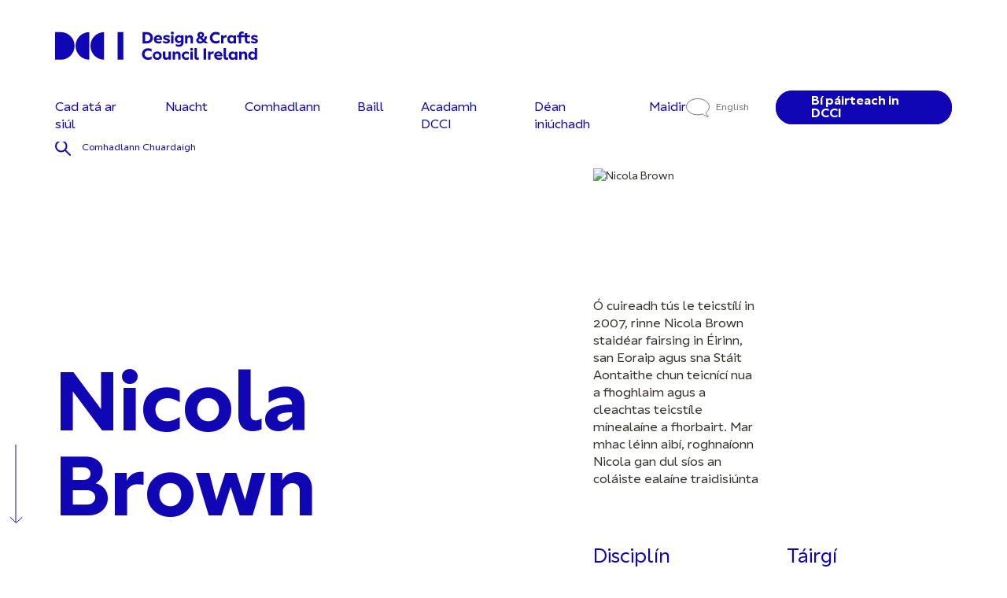

--- FILE ---
content_type: text/html; charset=UTF-8
request_url: https://www.dcci.ie/ga/directory/nicola-brown/
body_size: 31342
content:
<!doctype html>
<html translate="no" lang="ga">
<head>
    <meta charset="UTF-8" />
    <meta name="viewport" content="width=device-width, initial-scale=1" />
    <meta name="format-detection" content="telephone=no">
    <title>Nicola Brown - Comhairle Dhearaidh agus Cheardaíochta na hÉireann</title>
        <meta name='robots' content='index, follow, max-image-preview:large, max-snippet:-1, max-video-preview:-1' />
	<style>img:is([sizes="auto" i], [sizes^="auto," i]) { contain-intrinsic-size: 3000px 1500px }</style>
	
	<!-- This site is optimized with the Yoast SEO Premium plugin v26.7 (Yoast SEO v26.7) - https://yoast.com/wordpress/plugins/seo/ -->
	<meta name="description" content="Nicola Brown - Comhairle Dhearaidh agus Cheardaíochta na hÉireann" />
	<link rel="canonical" href="https://www.dcci.ie/ga/directory/nicola-brown/" />
	<meta property="og:locale" content="ga" />
	<meta property="og:type" content="article" />
	<meta property="og:title" content="Nicola Brown - Comhairle Dhearaidh agus Cheardaíochta na hÉireann" />
	<meta property="og:description" content="Nicola Brown - Comhairle Dhearaidh agus Cheardaíochta na hÉireann" />
	<meta property="og:url" content="https://www.dcci.ie/ga/directory/nicola-brown/" />
	<meta property="og:site_name" content="Comhairle Dhearaidh agus Cheardaíochta na hÉireann" />
	<meta property="article:publisher" content="https://www.facebook.com/DCCIreland/" />
	<meta property="og:image" content="https://www.dcci.ie/wp-content/uploads/2023/05/DCCI-Favicon.png" />
	<meta property="og:image:width" content="600" />
	<meta property="og:image:height" content="600" />
	<meta property="og:image:type" content="image/png" />
	<meta name="twitter:card" content="summary_large_image" />
	<meta name="twitter:site" content="@DCCIreland" />
	<script type="application/ld+json" class="yoast-schema-graph">{"@context":"https:\/\/schema.org","@graph":[{"@type":"WebPage","@id":"https:\/\/www.dcci.ie\/directory\/nicola-brown\/","url":"https:\/\/www.dcci.ie\/directory\/nicola-brown\/","name":"Nicola Brown - Comhairle Dhearaidh agus Chearda\u00edochta na h\u00c9ireann","isPartOf":{"@id":"https:\/\/www.dcci.ie\/#website"},"datePublished":"2023-04-04T17:31:19+00:00","description":"Nicola Brown - Comhairle Dhearaidh agus Chearda\u00edochta na h\u00c9ireann","breadcrumb":{"@id":"https:\/\/www.dcci.ie\/directory\/nicola-brown\/#breadcrumb"},"inLanguage":"en-US","potentialAction":[{"@type":"ReadAction","target":["https:\/\/www.dcci.ie\/directory\/nicola-brown\/"]}]},{"@type":"BreadcrumbList","@id":"https:\/\/www.dcci.ie\/directory\/nicola-brown\/#breadcrumb","itemListElement":[{"@type":"ListItem","position":1,"name":"Baile","item":"https:\/\/www.dcci.ie\/"},{"@type":"ListItem","position":2,"name":"Baill","item":"https:\/\/www.dcci.ie\/directory\/"},{"@type":"ListItem","position":3,"name":"Nicola Brown"}]},{"@type":"WebSite","@id":"https:\/\/www.dcci.ie\/#website","url":"https:\/\/www.dcci.ie\/","name":"Comhairle Dhearaidh agus Chearda\u00edochta na h\u00c9ireann","description":"An ghn\u00edomhaireacht n\u00e1isi\u00fanta cearda\u00edochta agus dearaidh in \u00c9irinn","publisher":{"@id":"https:\/\/www.dcci.ie\/#organization"},"potentialAction":[{"@type":"SearchAction","target":{"@type":"EntryPoint","urlTemplate":"https:\/\/www.dcci.ie\/?s={search_term_string}"},"query-input":{"@type":"PropertyValueSpecification","valueRequired":true,"valueName":"search_term_string"}}],"inLanguage":"en-US"},{"@type":"Organization","@id":"https:\/\/www.dcci.ie\/#organization","name":"Comhairle Dhearaidh agus Chearda\u00edochta na h\u00c9ireann","url":"https:\/\/www.dcci.ie\/","logo":{"@type":"ImageObject","inLanguage":"en-US","@id":"https:\/\/www.dcci.ie\/#\/schema\/logo\/image\/","url":"https:\/\/www.dcci.ie\/wp-content\/uploads\/2023\/05\/DCCI-Favicon.png","contentUrl":"https:\/\/www.dcci.ie\/wp-content\/uploads\/2023\/05\/DCCI-Favicon.png","width":600,"height":600,"caption":"Design & Crafts Council Ireland"},"image":{"@id":"https:\/\/www.dcci.ie\/#\/schema\/logo\/image\/"},"sameAs":["https:\/\/www.facebook.com\/DCCIreland\/","https:\/\/x.com\/DCCIreland","https:\/\/www.youtube.com\/channel\/UC92wPH_3NYjf270TTvbNjkA","https:\/\/www.instagram.com\/dccireland\/","https:\/\/www.linkedin.com\/company\/design-crafts-council-of-ireland"]}]}</script>
	<!-- / Yoast SEO Premium plugin. -->


<script type='application/javascript'>console.log('PixelYourSite Free version 9.4.7.1');</script>
<link rel='dns-prefetch' href='//www.googletagmanager.com' />
<script type="text/javascript">
/* <![CDATA[ */
window._wpemojiSettings = {"baseUrl":"https:\/\/s.w.org\/images\/core\/emoji\/16.0.1\/72x72\/","ext":".png","svgUrl":"https:\/\/s.w.org\/images\/core\/emoji\/16.0.1\/svg\/","svgExt":".svg","source":{"concatemoji":"https:\/\/www.dcci.ie\/wp-includes\/js\/wp-emoji-release.min.js?ver=878f515e"}};
/*! This file is auto-generated */
!function(s,n){var o,i,e;function c(e){try{var t={supportTests:e,timestamp:(new Date).valueOf()};sessionStorage.setItem(o,JSON.stringify(t))}catch(e){}}function p(e,t,n){e.clearRect(0,0,e.canvas.width,e.canvas.height),e.fillText(t,0,0);var t=new Uint32Array(e.getImageData(0,0,e.canvas.width,e.canvas.height).data),a=(e.clearRect(0,0,e.canvas.width,e.canvas.height),e.fillText(n,0,0),new Uint32Array(e.getImageData(0,0,e.canvas.width,e.canvas.height).data));return t.every(function(e,t){return e===a[t]})}function u(e,t){e.clearRect(0,0,e.canvas.width,e.canvas.height),e.fillText(t,0,0);for(var n=e.getImageData(16,16,1,1),a=0;a<n.data.length;a++)if(0!==n.data[a])return!1;return!0}function f(e,t,n,a){switch(t){case"flag":return n(e,"\ud83c\udff3\ufe0f\u200d\u26a7\ufe0f","\ud83c\udff3\ufe0f\u200b\u26a7\ufe0f")?!1:!n(e,"\ud83c\udde8\ud83c\uddf6","\ud83c\udde8\u200b\ud83c\uddf6")&&!n(e,"\ud83c\udff4\udb40\udc67\udb40\udc62\udb40\udc65\udb40\udc6e\udb40\udc67\udb40\udc7f","\ud83c\udff4\u200b\udb40\udc67\u200b\udb40\udc62\u200b\udb40\udc65\u200b\udb40\udc6e\u200b\udb40\udc67\u200b\udb40\udc7f");case"emoji":return!a(e,"\ud83e\udedf")}return!1}function g(e,t,n,a){var r="undefined"!=typeof WorkerGlobalScope&&self instanceof WorkerGlobalScope?new OffscreenCanvas(300,150):s.createElement("canvas"),o=r.getContext("2d",{willReadFrequently:!0}),i=(o.textBaseline="top",o.font="600 32px Arial",{});return e.forEach(function(e){i[e]=t(o,e,n,a)}),i}function t(e){var t=s.createElement("script");t.src=e,t.defer=!0,s.head.appendChild(t)}"undefined"!=typeof Promise&&(o="wpEmojiSettingsSupports",i=["flag","emoji"],n.supports={everything:!0,everythingExceptFlag:!0},e=new Promise(function(e){s.addEventListener("DOMContentLoaded",e,{once:!0})}),new Promise(function(t){var n=function(){try{var e=JSON.parse(sessionStorage.getItem(o));if("object"==typeof e&&"number"==typeof e.timestamp&&(new Date).valueOf()<e.timestamp+604800&&"object"==typeof e.supportTests)return e.supportTests}catch(e){}return null}();if(!n){if("undefined"!=typeof Worker&&"undefined"!=typeof OffscreenCanvas&&"undefined"!=typeof URL&&URL.createObjectURL&&"undefined"!=typeof Blob)try{var e="postMessage("+g.toString()+"("+[JSON.stringify(i),f.toString(),p.toString(),u.toString()].join(",")+"));",a=new Blob([e],{type:"text/javascript"}),r=new Worker(URL.createObjectURL(a),{name:"wpTestEmojiSupports"});return void(r.onmessage=function(e){c(n=e.data),r.terminate(),t(n)})}catch(e){}c(n=g(i,f,p,u))}t(n)}).then(function(e){for(var t in e)n.supports[t]=e[t],n.supports.everything=n.supports.everything&&n.supports[t],"flag"!==t&&(n.supports.everythingExceptFlag=n.supports.everythingExceptFlag&&n.supports[t]);n.supports.everythingExceptFlag=n.supports.everythingExceptFlag&&!n.supports.flag,n.DOMReady=!1,n.readyCallback=function(){n.DOMReady=!0}}).then(function(){return e}).then(function(){var e;n.supports.everything||(n.readyCallback(),(e=n.source||{}).concatemoji?t(e.concatemoji):e.wpemoji&&e.twemoji&&(t(e.twemoji),t(e.wpemoji)))}))}((window,document),window._wpemojiSettings);
/* ]]> */
</script>
<style id='wp-emoji-styles-inline-css' type='text/css'>

	img.wp-smiley, img.emoji {
		display: inline !important;
		border: none !important;
		box-shadow: none !important;
		height: 1em !important;
		width: 1em !important;
		margin: 0 0.07em !important;
		vertical-align: -0.1em !important;
		background: none !important;
		padding: 0 !important;
	}
</style>
<link rel='stylesheet' id='wp-block-library-css' href='https://www.dcci.ie/wp-includes/css/dist/block-library/style.min.css?ver=878f515e' type='text/css' media='all' />
<style id='classic-theme-styles-inline-css' type='text/css'>
/*! This file is auto-generated */
.wp-block-button__link{color:#fff;background-color:#32373c;border-radius:9999px;box-shadow:none;text-decoration:none;padding:calc(.667em + 2px) calc(1.333em + 2px);font-size:1.125em}.wp-block-file__button{background:#32373c;color:#fff;text-decoration:none}
</style>
<style id='global-styles-inline-css' type='text/css'>
:root{--wp--preset--aspect-ratio--square: 1;--wp--preset--aspect-ratio--4-3: 4/3;--wp--preset--aspect-ratio--3-4: 3/4;--wp--preset--aspect-ratio--3-2: 3/2;--wp--preset--aspect-ratio--2-3: 2/3;--wp--preset--aspect-ratio--16-9: 16/9;--wp--preset--aspect-ratio--9-16: 9/16;--wp--preset--color--black: #000000;--wp--preset--color--cyan-bluish-gray: #abb8c3;--wp--preset--color--white: #ffffff;--wp--preset--color--pale-pink: #f78da7;--wp--preset--color--vivid-red: #cf2e2e;--wp--preset--color--luminous-vivid-orange: #ff6900;--wp--preset--color--luminous-vivid-amber: #fcb900;--wp--preset--color--light-green-cyan: #7bdcb5;--wp--preset--color--vivid-green-cyan: #00d084;--wp--preset--color--pale-cyan-blue: #8ed1fc;--wp--preset--color--vivid-cyan-blue: #0693e3;--wp--preset--color--vivid-purple: #9b51e0;--wp--preset--gradient--vivid-cyan-blue-to-vivid-purple: linear-gradient(135deg,rgba(6,147,227,1) 0%,rgb(155,81,224) 100%);--wp--preset--gradient--light-green-cyan-to-vivid-green-cyan: linear-gradient(135deg,rgb(122,220,180) 0%,rgb(0,208,130) 100%);--wp--preset--gradient--luminous-vivid-amber-to-luminous-vivid-orange: linear-gradient(135deg,rgba(252,185,0,1) 0%,rgba(255,105,0,1) 100%);--wp--preset--gradient--luminous-vivid-orange-to-vivid-red: linear-gradient(135deg,rgba(255,105,0,1) 0%,rgb(207,46,46) 100%);--wp--preset--gradient--very-light-gray-to-cyan-bluish-gray: linear-gradient(135deg,rgb(238,238,238) 0%,rgb(169,184,195) 100%);--wp--preset--gradient--cool-to-warm-spectrum: linear-gradient(135deg,rgb(74,234,220) 0%,rgb(151,120,209) 20%,rgb(207,42,186) 40%,rgb(238,44,130) 60%,rgb(251,105,98) 80%,rgb(254,248,76) 100%);--wp--preset--gradient--blush-light-purple: linear-gradient(135deg,rgb(255,206,236) 0%,rgb(152,150,240) 100%);--wp--preset--gradient--blush-bordeaux: linear-gradient(135deg,rgb(254,205,165) 0%,rgb(254,45,45) 50%,rgb(107,0,62) 100%);--wp--preset--gradient--luminous-dusk: linear-gradient(135deg,rgb(255,203,112) 0%,rgb(199,81,192) 50%,rgb(65,88,208) 100%);--wp--preset--gradient--pale-ocean: linear-gradient(135deg,rgb(255,245,203) 0%,rgb(182,227,212) 50%,rgb(51,167,181) 100%);--wp--preset--gradient--electric-grass: linear-gradient(135deg,rgb(202,248,128) 0%,rgb(113,206,126) 100%);--wp--preset--gradient--midnight: linear-gradient(135deg,rgb(2,3,129) 0%,rgb(40,116,252) 100%);--wp--preset--font-size--small: 13px;--wp--preset--font-size--medium: 20px;--wp--preset--font-size--large: 36px;--wp--preset--font-size--x-large: 42px;--wp--preset--spacing--20: 0.44rem;--wp--preset--spacing--30: 0.67rem;--wp--preset--spacing--40: 1rem;--wp--preset--spacing--50: 1.5rem;--wp--preset--spacing--60: 2.25rem;--wp--preset--spacing--70: 3.38rem;--wp--preset--spacing--80: 5.06rem;--wp--preset--shadow--natural: 6px 6px 9px rgba(0, 0, 0, 0.2);--wp--preset--shadow--deep: 12px 12px 50px rgba(0, 0, 0, 0.4);--wp--preset--shadow--sharp: 6px 6px 0px rgba(0, 0, 0, 0.2);--wp--preset--shadow--outlined: 6px 6px 0px -3px rgba(255, 255, 255, 1), 6px 6px rgba(0, 0, 0, 1);--wp--preset--shadow--crisp: 6px 6px 0px rgba(0, 0, 0, 1);}:where(.is-layout-flex){gap: 0.5em;}:where(.is-layout-grid){gap: 0.5em;}body .is-layout-flex{display: flex;}.is-layout-flex{flex-wrap: wrap;align-items: center;}.is-layout-flex > :is(*, div){margin: 0;}body .is-layout-grid{display: grid;}.is-layout-grid > :is(*, div){margin: 0;}:where(.wp-block-columns.is-layout-flex){gap: 2em;}:where(.wp-block-columns.is-layout-grid){gap: 2em;}:where(.wp-block-post-template.is-layout-flex){gap: 1.25em;}:where(.wp-block-post-template.is-layout-grid){gap: 1.25em;}.has-black-color{color: var(--wp--preset--color--black) !important;}.has-cyan-bluish-gray-color{color: var(--wp--preset--color--cyan-bluish-gray) !important;}.has-white-color{color: var(--wp--preset--color--white) !important;}.has-pale-pink-color{color: var(--wp--preset--color--pale-pink) !important;}.has-vivid-red-color{color: var(--wp--preset--color--vivid-red) !important;}.has-luminous-vivid-orange-color{color: var(--wp--preset--color--luminous-vivid-orange) !important;}.has-luminous-vivid-amber-color{color: var(--wp--preset--color--luminous-vivid-amber) !important;}.has-light-green-cyan-color{color: var(--wp--preset--color--light-green-cyan) !important;}.has-vivid-green-cyan-color{color: var(--wp--preset--color--vivid-green-cyan) !important;}.has-pale-cyan-blue-color{color: var(--wp--preset--color--pale-cyan-blue) !important;}.has-vivid-cyan-blue-color{color: var(--wp--preset--color--vivid-cyan-blue) !important;}.has-vivid-purple-color{color: var(--wp--preset--color--vivid-purple) !important;}.has-black-background-color{background-color: var(--wp--preset--color--black) !important;}.has-cyan-bluish-gray-background-color{background-color: var(--wp--preset--color--cyan-bluish-gray) !important;}.has-white-background-color{background-color: var(--wp--preset--color--white) !important;}.has-pale-pink-background-color{background-color: var(--wp--preset--color--pale-pink) !important;}.has-vivid-red-background-color{background-color: var(--wp--preset--color--vivid-red) !important;}.has-luminous-vivid-orange-background-color{background-color: var(--wp--preset--color--luminous-vivid-orange) !important;}.has-luminous-vivid-amber-background-color{background-color: var(--wp--preset--color--luminous-vivid-amber) !important;}.has-light-green-cyan-background-color{background-color: var(--wp--preset--color--light-green-cyan) !important;}.has-vivid-green-cyan-background-color{background-color: var(--wp--preset--color--vivid-green-cyan) !important;}.has-pale-cyan-blue-background-color{background-color: var(--wp--preset--color--pale-cyan-blue) !important;}.has-vivid-cyan-blue-background-color{background-color: var(--wp--preset--color--vivid-cyan-blue) !important;}.has-vivid-purple-background-color{background-color: var(--wp--preset--color--vivid-purple) !important;}.has-black-border-color{border-color: var(--wp--preset--color--black) !important;}.has-cyan-bluish-gray-border-color{border-color: var(--wp--preset--color--cyan-bluish-gray) !important;}.has-white-border-color{border-color: var(--wp--preset--color--white) !important;}.has-pale-pink-border-color{border-color: var(--wp--preset--color--pale-pink) !important;}.has-vivid-red-border-color{border-color: var(--wp--preset--color--vivid-red) !important;}.has-luminous-vivid-orange-border-color{border-color: var(--wp--preset--color--luminous-vivid-orange) !important;}.has-luminous-vivid-amber-border-color{border-color: var(--wp--preset--color--luminous-vivid-amber) !important;}.has-light-green-cyan-border-color{border-color: var(--wp--preset--color--light-green-cyan) !important;}.has-vivid-green-cyan-border-color{border-color: var(--wp--preset--color--vivid-green-cyan) !important;}.has-pale-cyan-blue-border-color{border-color: var(--wp--preset--color--pale-cyan-blue) !important;}.has-vivid-cyan-blue-border-color{border-color: var(--wp--preset--color--vivid-cyan-blue) !important;}.has-vivid-purple-border-color{border-color: var(--wp--preset--color--vivid-purple) !important;}.has-vivid-cyan-blue-to-vivid-purple-gradient-background{background: var(--wp--preset--gradient--vivid-cyan-blue-to-vivid-purple) !important;}.has-light-green-cyan-to-vivid-green-cyan-gradient-background{background: var(--wp--preset--gradient--light-green-cyan-to-vivid-green-cyan) !important;}.has-luminous-vivid-amber-to-luminous-vivid-orange-gradient-background{background: var(--wp--preset--gradient--luminous-vivid-amber-to-luminous-vivid-orange) !important;}.has-luminous-vivid-orange-to-vivid-red-gradient-background{background: var(--wp--preset--gradient--luminous-vivid-orange-to-vivid-red) !important;}.has-very-light-gray-to-cyan-bluish-gray-gradient-background{background: var(--wp--preset--gradient--very-light-gray-to-cyan-bluish-gray) !important;}.has-cool-to-warm-spectrum-gradient-background{background: var(--wp--preset--gradient--cool-to-warm-spectrum) !important;}.has-blush-light-purple-gradient-background{background: var(--wp--preset--gradient--blush-light-purple) !important;}.has-blush-bordeaux-gradient-background{background: var(--wp--preset--gradient--blush-bordeaux) !important;}.has-luminous-dusk-gradient-background{background: var(--wp--preset--gradient--luminous-dusk) !important;}.has-pale-ocean-gradient-background{background: var(--wp--preset--gradient--pale-ocean) !important;}.has-electric-grass-gradient-background{background: var(--wp--preset--gradient--electric-grass) !important;}.has-midnight-gradient-background{background: var(--wp--preset--gradient--midnight) !important;}.has-small-font-size{font-size: var(--wp--preset--font-size--small) !important;}.has-medium-font-size{font-size: var(--wp--preset--font-size--medium) !important;}.has-large-font-size{font-size: var(--wp--preset--font-size--large) !important;}.has-x-large-font-size{font-size: var(--wp--preset--font-size--x-large) !important;}
:where(.wp-block-post-template.is-layout-flex){gap: 1.25em;}:where(.wp-block-post-template.is-layout-grid){gap: 1.25em;}
:where(.wp-block-columns.is-layout-flex){gap: 2em;}:where(.wp-block-columns.is-layout-grid){gap: 2em;}
:root :where(.wp-block-pullquote){font-size: 1.5em;line-height: 1.6;}
</style>
<link rel='stylesheet' id='weglot-css-css' href='https://www.dcci.ie/wp-content/plugins/weglot/dist/css/front-css.css?ver=e47160d3' type='text/css' media='all' />
<style id="weglot-custom-style">.country-selector{display:none;}</style><link rel='stylesheet' id='new-flag-css-css' href='https://www.dcci.ie/wp-content/plugins/weglot/dist/css/new-flags.css?ver=e47160d3' type='text/css' media='all' />
<link rel='stylesheet' id='index_css-css' href='https://www.dcci.ie/wp-content/themes/wondr-mvp-v2/dist/index.css?ver=3c38e08c' type='text/css' media='all' />
<link rel='stylesheet' id='styles_css-css' href='https://www.dcci.ie/wp-content/themes/wondr-mvp-v2/css/styles.css?ver=3c38e08c' type='text/css' media='all' />
<link rel='stylesheet' id='custom_css-css' href='https://www.dcci.ie/wp-content/themes/wondr-mvp-v2/css/custom.css?ver=3c38e08c' type='text/css' media='all' />
<script type="text/javascript" src="https://www.dcci.ie/wp-content/plugins/weglot/dist/front-js.js?ver=e47160d3" id="wp-weglot-js-js"></script>
<script type="text/javascript" id="jquery-core-js-extra">
/* <![CDATA[ */
var wpApiSettings = {"ajax_url":"https:\/\/www.dcci.ie\/wp-admin\/admin-ajax.php"};
/* ]]> */
</script>
<script type="text/javascript" src="https://www.dcci.ie/wp-includes/js/jquery/jquery.min.js?ver=7831c3ea" id="jquery-core-js"></script>
<script type="text/javascript" src="https://www.dcci.ie/wp-includes/js/jquery/jquery-migrate.min.js?ver=f79afd47" id="jquery-migrate-js"></script>
<script type="text/javascript" src="https://www.dcci.ie/wp-content/plugins/pixelyoursite/dist/scripts/jquery.bind-first-0.2.3.min.js?ver=878f515e" id="jquery-bind-first-js"></script>
<script type="text/javascript" src="https://www.dcci.ie/wp-content/plugins/pixelyoursite/dist/scripts/js.cookie-2.1.3.min.js?ver=d4a4a794" id="js-cookie-pys-js"></script>
<script type="text/javascript" id="pys-js-extra">
/* <![CDATA[ */
var pysOptions = {"staticEvents":{"facebook":{"init_event":[{"delay":0,"type":"static","name":"PageView","pixelIds":["5780366948747741"],"eventID":"a6784016-ebc5-4af9-bd99-d511b18f9531","params":{"page_title":"Nicola Brown","post_type":"member","post_id":45808,"plugin":"PixelYourSite","user_role":"guest","event_url":"www.dcci.ie\/directory\/nicola-brown\/"},"e_id":"init_event","ids":[],"hasTimeWindow":false,"timeWindow":0,"woo_order":"","edd_order":""}]}},"dynamicEvents":[],"triggerEvents":[],"triggerEventTypes":[],"facebook":{"pixelIds":["5780366948747741"],"advancedMatching":[],"advancedMatchingEnabled":true,"removeMetadata":false,"contentParams":{"post_type":"member","post_id":45808,"content_name":"Nicola Brown","tags":"","categories":[]},"commentEventEnabled":true,"wooVariableAsSimple":false,"downloadEnabled":true,"formEventEnabled":true,"serverApiEnabled":true,"wooCRSendFromServer":false,"send_external_id":null},"debug":"","siteUrl":"https:\/\/www.dcci.ie","ajaxUrl":"https:\/\/www.dcci.ie\/wp-admin\/admin-ajax.php","ajax_event":"a9c965cfe1","enable_remove_download_url_param":"1","cookie_duration":"7","last_visit_duration":"60","enable_success_send_form":"","ajaxForServerEvent":"1","send_external_id":"1","external_id_expire":"180","gdpr":{"ajax_enabled":false,"all_disabled_by_api":false,"facebook_disabled_by_api":false,"analytics_disabled_by_api":false,"google_ads_disabled_by_api":false,"pinterest_disabled_by_api":false,"bing_disabled_by_api":false,"externalID_disabled_by_api":false,"facebook_prior_consent_enabled":true,"analytics_prior_consent_enabled":true,"google_ads_prior_consent_enabled":null,"pinterest_prior_consent_enabled":true,"bing_prior_consent_enabled":true,"cookiebot_integration_enabled":false,"cookiebot_facebook_consent_category":"marketing","cookiebot_analytics_consent_category":"statistics","cookiebot_tiktok_consent_category":"marketing","cookiebot_google_ads_consent_category":null,"cookiebot_pinterest_consent_category":"marketing","cookiebot_bing_consent_category":"marketing","consent_magic_integration_enabled":false,"real_cookie_banner_integration_enabled":false,"cookie_notice_integration_enabled":false,"cookie_law_info_integration_enabled":false},"cookie":{"disabled_all_cookie":false,"disabled_advanced_form_data_cookie":false,"disabled_landing_page_cookie":false,"disabled_first_visit_cookie":false,"disabled_trafficsource_cookie":false,"disabled_utmTerms_cookie":false,"disabled_utmId_cookie":false},"woo":{"enabled":false},"edd":{"enabled":false}};
/* ]]> */
</script>
<script type="text/javascript" src="https://www.dcci.ie/wp-content/plugins/pixelyoursite/dist/scripts/public.js?ver=16ea17d1" id="pys-js"></script>

<!-- Google tag (gtag.js) snippet added by Site Kit -->
<!-- Google Analytics snippet added by Site Kit -->
<script type="text/javascript" src="https://www.googletagmanager.com/gtag/js?id=GT-T9HS566" id="google_gtagjs-js" async></script>
<script type="text/javascript" id="google_gtagjs-js-after">
/* <![CDATA[ */
window.dataLayer = window.dataLayer || [];function gtag(){dataLayer.push(arguments);}
gtag("set","linker",{"domains":["www.dcci.ie"]});
gtag("js", new Date());
gtag("set", "developer_id.dZTNiMT", true);
gtag("config", "GT-T9HS566");
/* ]]> */
</script>
<link rel="https://api.w.org/" href="https://www.dcci.ie/wp-json/" /><link rel="alternate" title="JSON" type="application/json" href="https://www.dcci.ie/wp-json/wp/v2/member/45808" /><link rel="EditURI" type="application/rsd+xml" title="RSD" href="https://www.dcci.ie/xmlrpc.php?rsd" />
<link rel='shortlink' href='https://www.dcci.ie/?p=45808' />
<link rel="alternate" title="oEmbed (JSON)" type="application/json+oembed" href="https://www.dcci.ie/wp-json/oembed/1.0/embed?url=https%3A%2F%2Fwww.dcci.ie%2Fdirectory%2Fnicola-brown%2F" />
<link rel="alternate" title="oEmbed (XML)" type="text/xml+oembed" href="https://www.dcci.ie/wp-json/oembed/1.0/embed?url=https%3A%2F%2Fwww.dcci.ie%2Fdirectory%2Fnicola-brown%2F&#038;format=xml" />
<meta name="generator" content="Site Kit by Google 1.170.0" /><script>document.createElement( "picture" );if(!window.HTMLPictureElement && document.addEventListener) {window.addEventListener("DOMContentLoaded", function() {var s = document.createElement("script");s.src = "https://www.dcci.ie/wp-content/plugins/webp-express/js/picturefill.min.js";document.body.appendChild(s);});}</script>
<meta name="google" content="notranslate"/>
<link rel="alternate" href="https://www.dcci.ie/directory/nicola-brown/" hreflang="en"/>
<link rel="alternate" href="https://www.dcci.ie/ga/directory/nicola-brown/" hreflang="ga"/>
<script type="application/json" id="weglot-data">{"website":"http:\/\/dcci.ie","uid":"8cf192a051","project_slug":"dcci-site","language_from":"en","language_from_custom_flag":null,"language_from_custom_name":null,"excluded_paths":[],"excluded_blocks":[{"value":".header__links__language","description":null}],"custom_settings":{"button_style":{"is_dropdown":true,"with_flags":true,"flag_type":"rectangle_mat","with_name":true,"full_name":true,"custom_css":".country-selector{display:none;}"},"translate_email":true,"translate_amp":true,"translate_search":true,"wp_user_version":"4.2.7","switchers":[{"templates":{"name":"default","hash":"095ffb8d22f66be52959023fa4eeb71a05f20f73"},"location":[],"style":{"with_flags":true,"flag_type":"rectangle_mat","with_name":true,"full_name":true,"is_dropdown":true}}]},"pending_translation_enabled":false,"curl_ssl_check_enabled":true,"languages":[{"language_to":"ga","custom_code":null,"custom_name":null,"custom_local_name":null,"provider":null,"enabled":true,"automatic_translation_enabled":true,"deleted_at":null,"connect_host_destination":null,"custom_flag":null}],"organization_slug":"w-272c332e3c","current_language":"ga","switcher_links":{"en":"https:\/\/www.dcci.ie\/directory\/nicola-brown\/?wg-choose-original=true","ga":"https:\/\/www.dcci.ie\/ga\/directory\/nicola-brown\/?wg-choose-original=false"},"original_path":"\/directory\/nicola-brown\/"}</script><link rel="icon" href="https://www.dcci.ie/wp-content/uploads/2023/05/cropped-DCCI-Favicon-32x32.png" sizes="32x32" />
<link rel="icon" href="https://www.dcci.ie/wp-content/uploads/2023/05/cropped-DCCI-Favicon-192x192.png" sizes="192x192" />
<link rel="apple-touch-icon" href="https://www.dcci.ie/wp-content/uploads/2023/05/cropped-DCCI-Favicon-180x180.png" />
<meta name="msapplication-TileImage" content="https://www.dcci.ie/wp-content/uploads/2023/05/cropped-DCCI-Favicon-270x270.png" />
		<style type="text/css" id="wp-custom-css">
			.campaign-white .footer__main__newsletter label a {
    color: black;
}
span.gfield_required.gfield_required_custom {
	display: none !important;
}
.campaign-black .dashicons-trash:before {
	color: red;
}

.campaign-black .ginput_preview {
	background: gray;
  padding: 20px;
}

.campaign-black ::selection {
  color: white !important;
  background: gray !important;
}

body.campaign-related-page.campaign-black .gfield_select {
    box-shadow:none;
	border: 1px solid #fff;
}

svg.flockler-grid-item__context__icon {
    vertical-align: top;
}		</style>
		    
    <script src="https://plugins.flockler.com/embed/16e88f68c280078e6c3cc65257156295/16ea79d892f0a038af66109643d7479f?autoload=false"></script>
</head>

<body class="wp-singular member-template-default single single-member postid-45808 wp-theme-wondr-mvp-v2">

    
<a class="skip-to-content-link" title="Scipeáil chuig ábhar" aria-label="Skip to content" href="#main">
  Scipeáil chuig ábhar
</a>

<div class="header-overlay"></div>

<header class="header">
  <div class="container">
    <div class="header__top">
      <a href="https://www.dcci.ie/ga/members/join-dcci/" class="cta cta-mobile"><span>Bí páirteach in DCCI</span></a>
      <div class="header__logo">
          <a class="logo-dark" href="https://www.dcci.ie/ga/"><img src="https://www.dcci.ie/wp-content/uploads/2023/03/Logo.svg" alt="Lógó DCCI Dorcha"></a>
          <a class="logo-light" href="https://www.dcci.ie/ga/"><img src="https://www.dcci.ie/wp-content/uploads/2023/03/Logo.svg" alt="Solas Lógó DCCI"></a>
      </div>
      <span class="current-mobile"><a></a></span>
        <div class="header__search">
          <div class="wrap-search">
            <button type="button" class="header__search__back" aria-label="Go back">
              <svg role="img" width="25" height="48" viewbox="0 0 25 48" fill="none" xmlns="http://www.w3.org/2000/svg">
                <rect x="1" width="24" height="48" fill="white"></rect>
                <path d="M11.333 33.6667L1.99973 24.3335L11.333 15.0002" stroke="#1006B4" stroke-width="2" stroke-linecap="round"></path>
              </svg>
            </button>
            <form  method="get" action="https://www.dcci.ie/ga/">
              <input type="text" name="s" placeholder="Faigh amach Imeachtaí, Gailearaithe, Baill agus go leor eile..." class="header__search__input">
            </form>
            <svg role="img" width="22" height="22" viewbox="0 0 22 22" fill="none" xmlns="http://www.w3.org/2000/svg" class="header__search__glass">
              <path d="M17.2712 17.2727L14.0759 14.0774M15.9995 15.9993L20.9995 20.9993M0.999512 8.5C0.999512 12.6421 4.35738 16 8.49951 16C12.6416 16 15.9995 12.6421 15.9995 8.5C15.9995 4.35786 12.6416 1 8.49951 1C4.35738 1 0.999512 4.35786 0.999512 8.5Z" stroke-width="2" stroke-linecap="round"></path>
            </svg>
          </div>
          <div class="search-results"></div>
        </div>
        <div class="header-search-overlay"></div>

      <div class="header__mobile">
        <button type="button" class="header__mobile__search" aria-label="Search">
          <svg role="img" width="16" height="16" viewbox="0 0 22 22" fill="none" xmlns="http://www.w3.org/2000/svg">
            <path d="M17.2712 17.2727L14.0759 14.0774M15.9995 15.9993L20.9995 20.9993M0.999512 8.5C0.999512 12.6421 4.35738 16 8.49951 16C12.6416 16 15.9995 12.6421 15.9995 8.5C15.9995 4.35786 12.6416 1 8.49951 1C4.35738 1 0.999512 4.35786 0.999512 8.5Z" stroke-width="2" stroke-linecap="round"></path>
          </svg>
        </button>
        <button type="button" class="header__mobile__toggle">
          <span></span>
        </button>
      </div>
    </div>
    <div class="header__bottom">
      <nav class="header__nav">
        <ul class="header__nav__menu">
          <a href="https://www.dcci.ie/directory/nicola-brown/"  class="header__links__language mobile" data-wg-notranslate="">
            <svg role="img" width="17" height="14" viewbox="0 0 17 14" fill="none" xmlns="http://www.w3.org/2000/svg">
              <path d="M13.9769 9.7932L13.4338 10.2004L13.6118 10.8554C13.7528 11.3745 13.9847 11.8608 14.2656 12.3066C13.6939 12.0107 13.1856 11.6561 12.8208 11.2376L12.3803 10.7322L11.7455 10.9477C10.7667 11.2801 9.66708 11.4685 8.5 11.4685C6.34309 11.4685 4.43045 10.8259 3.08101 9.83615C1.73099 8.84599 1 7.56074 1 6.23424C1 4.90775 1.73099 3.62249 3.08101 2.63233C4.43045 1.6426 6.34309 1 8.5 1C10.6569 1 12.5695 1.6426 13.919 2.63233C15.269 3.62249 16 4.90775 16 6.23424C16 7.5419 15.2901 8.80855 13.9769 9.7932Z" stroke="#767676" stroke-width="2"></path>
            </svg>
            <span>English</span>
          </a>
          <li class="header__nav__menu__item parent">
            <a href="https://www.dcci.ie/ga/whats-on/" class="header__nav__menu__item__link">Cad atá ar siúl</a>
              <div class="submenu">
                <div class="submenu__featured">
                  <div class="submenu__featured__img">
                    <picture><source srcset="https://www.dcci.ie/wp-content/uploads/2025/10/Clean-Slate.png.webp" type="image/webp"><img src="https://www.dcci.ie/wp-content/uploads/2025/10/Clean-Slate.png" alt="" class="webpexpress-processed"></picture>
                  </div>
                  <div class="submenu__featured__content">
                    <h6>Áitiúil</h6>
                    <h3>Faigh amach táirgí, déantóirí agus miondíoltóirí Déanta go Háitiúil.</h3>
                      <a href="https://www.dcci.ie/ga/made-local-2025/" class="cta" target="_self"><span>Tuilleadh Eolais</span></a>
                  </div>
                </div>
                <div class="wrapper">
                  <div class="submenu__first">
                    <button type="button" class="back-btn back-1"></button>
                    <div class="submenu__menu">
                        <a href="/ga/events/?county_id=&amp;start_date=&amp;end_date=&amp;category_id=" class="submenu__menu__item parent">
                          <span class="anim">
                            <span class="text"><span>Reatha</span></span>
                              <svg role="img" width="6" height="8" viewbox="0 0 6 8" fill="none" xmlns="http://www.w3.org/2000/svg">
                                <path d="M1 1L4 4L0.999999 7" stroke="#adadad" stroke-width="2" stroke-linecap="round"></path>
                              </svg>
                          </span>
                        </a>
                          <div class="third-level">
                            <button type="button" class="back-btn back-2"></button>
                            <div class="mobile-scroller">
                              <a href="https://www.dcci.ie/ga/whats-on/dcci-showcase-ireland/" class="third-level__item"><span class="anim"><span class="text"><span>Showcase Ireland 2026</span></span></span></a> <a href="https://www.dcci.ie/ga/collect-2026-2/" class="third-level__item"><span class="anim"><span class="text"><span>Bailiúchán 2026</span></span></span></a> <a href="https://www.dcci.ie/ga/whats-on/homo-faber-fellowship-2/" class="third-level__item"><span class="anim"><span class="text"><span>Comhaltacht Homo Faber</span></span></span></a> <a href="https://www.dcci.ie/ga/made-local-2025/" class="third-level__item"><span class="anim"><span class="text"><span>Déanta go Áitiúil</span></span></span></a>
                            </div>
                          </div>
                        <a href="/ga/whats-on/" class="submenu__menu__item parent">
                          <span class="anim">
                            <span class="text"><span>Imeachtaí Roimhe Seo</span></span>
                              <svg role="img" width="6" height="8" viewbox="0 0 6 8" fill="none" xmlns="http://www.w3.org/2000/svg">
                                <path d="M1 1L4 4L0.999999 7" stroke="#adadad" stroke-width="2" stroke-linecap="round"></path>
                              </svg>
                          </span>
                        </a>
                          <div class="third-level">
                            <button type="button" class="back-btn back-2"></button>
                            <div class="mobile-scroller">
                              <a href="https://www.dcci.ie/ga/whats-on/irish-design-week-2025/" class="third-level__item"><span class="anim"><span class="text"><span>Seachtain Dearaidh na hÉireann</span></span></span></a> <a href="https://www.dcci.ie/ga/whats-on/dcci-awards-2024/dcci-irish-business-design-challenge/" class="third-level__item"><span class="anim"><span class="text"><span>DCCI Dúshlán Dearaidh Gnó na hÉireann</span></span></span></a> <a href="https://www.dcci.ie/ga/dcci-future-makers/" class="third-level__item"><span class="anim"><span class="text"><span>DCCI Déantóirí na Todhchaí</span></span></span></a> <a href="https://www.dcci.ie/ga/whats-on/dcci-august-craft-month/" class="third-level__item"><span class="anim"><span class="text"><span>Mí na Ceardaíochta Lúnasa 2025</span></span></span></a> <a href="https://www.dcci.ie/ga/dcci-academy/jewellery-goldsmithing/" class="third-level__item"><span class="anim"><span class="text"><span>Acadamh DCCI Cúrsaí Samhraidh</span></span></span></a> <a href="https://www.dcci.ie/ga/whats-on/revelations/" class="third-level__item"><span class="anim"><span class="text"><span>Révélations</span></span></span></a> <a href="https://www.dcci.ie/ga/whats-on/bord-bia-bloom/" class="third-level__item"><span class="anim"><span class="text"><span>Bord Bia Bloom</span></span></span></a> <a href="https://www.dcci.ie/ga/dcci-academy/rds-branchardiere-lace-bursary/" class="third-level__item"><span class="anim"><span class="text"><span>RDS Branchardière Sparánacht Lace</span></span></span></a> <a href="https://www.dcci.ie/ga/dcci-academy/the-accelerator-programme/" class="third-level__item"><span class="anim"><span class="text"><span>An Clár Luasghéaraithe</span></span></span></a>
                            </div>
                          </div>
                        <a href="https://www.dcci.ie/ga/explore/dcci-ndcg/exhibitions/" class="submenu__menu__item parent">
                          <span class="anim">
                            <span class="text"><span>Taispeántais Ghailearaí DCCI</span></span>
                              <svg role="img" width="6" height="8" viewbox="0 0 6 8" fill="none" xmlns="http://www.w3.org/2000/svg">
                                <path d="M1 1L4 4L0.999999 7" stroke="#adadad" stroke-width="2" stroke-linecap="round"></path>
                              </svg>
                          </span>
                        </a>
                          <div class="third-level">
                            <button type="button" class="back-btn back-2"></button>
                            <div class="mobile-scroller">
                              <a href="https://www.dcci.ie/ga/explore/dcci-ndcg/exhibitions/" class="third-level__item parent">
                                <span class="anim">
                                  <span class="text"><span>Ag taispeáint anois</span></span>
                                    <svg role="img" width="6" height="8" viewbox="0 0 6 8" fill="none" xmlns="http://www.w3.org/2000/svg">
                                      <path d="M1 1L4 4L0.999999 7" stroke="#909090" stroke-width="2" stroke-linecap="round"></path>
                                    </svg>
                                </span>
                              </a>
                                <div class="fourth-level">
                                  <button type="button" class="back-btn back-3"></button>
                                    <div class="mobile-scroller">
                                      <a href="https://www.dcci.ie/ga/events/kilkenny-design-workshops-2/?campaign=dcci-ndcg" class="fourth-level__item">
                                        <span class="anim">
                                          <span class="text"><span>Na Ceangail a Cheanglaíonn agus na Naisc a Nascann</span></span>
                                        </span>
                                      </a>
                                    </div>
                                </div>
                              <a href="/ga/explore/dcci-ndcg/exhibitions/" class="third-level__item">
                                <span class="anim">
                                  <span class="text"><span>Taispeántais amach anseo</span></span>
                                </span>
                              </a>
                              <a href="/ga/events/?county_id=&amp;start_date=&amp;end_date=&amp;category_id=1505&amp;campaign=dcci-ndcg&amp;campaign=dcci-ndcg" class="third-level__item parent">
                                <span class="anim">
                                  <span class="text"><span>Taispeántais Roimhe Seo</span></span>
                                    <svg role="img" width="6" height="8" viewbox="0 0 6 8" fill="none" xmlns="http://www.w3.org/2000/svg">
                                      <path d="M1 1L4 4L0.999999 7" stroke="#909090" stroke-width="2" stroke-linecap="round"></path>
                                    </svg>
                                </span>
                              </a>
                                <div class="fourth-level">
                                  <button type="button" class="back-btn back-3"></button>
                                    <div class="mobile-scroller">
                                      <a href="https://www.dcci.ie/ga/events/common-threads/?campaign=dcci-ndcg" class="fourth-level__item"><span class="anim"><span class="text"><span>Snáitheanna Coitianta</span></span></span></a> <a href="https://www.dcci.ie/ga/events/orla-kiely-a-life-in-pattern-exhibition/?campaign=dcci-ndcg" class="fourth-level__item"><span class="anim"><span class="text"><span>Orla Kiely Saol i bPatrún</span></span></span></a> <a href="https://www.dcci.ie/ga/events/past-present-future-perfect/?campaign=dcci-ndcg" class="fourth-level__item"><span class="anim"><span class="text"><span>“An tAm atá Caite, an Lá Inniu – an Todhchaí, an Foirfe”</span></span></span></a> <a href="/ga/events/design-crafts-council-ireland-presents-illuminations-selected-works-of-holger-strom-and-cartoon-saloon/?campaign=dcci-ndcg" class="fourth-level__item"><span class="anim"><span class="text"><span>Saothair roghnaithe le Holger Strøm agus Cartoon Saloon</span></span></span></a> <a href="/ga/events/made-in-kilkenny-made-local-a-celebration-of-excellence-in-craft/?campaign=dcci-ndcg" class="fourth-level__item"><span class="anim"><span class="text"><span>Déanta i gCill Chainnigh/Déanta go Háitiúil</span></span></span></a> <a href="/ga/events/collectibles-and-curiosities/?campaign=dcci-ndcg" class="fourth-level__item"><span class="anim"><span class="text"><span>Earraí Inbhailithe & Rudaí Fiosrachta</span></span></span></a> <a href="/ga/events/glittering_pasts/?campaign=dcci-ndcg" class="fourth-level__item"><span class="anim"><span class="text"><span>Am atá Caite Órga – Todhchaí Lonracha</span></span></span></a> <a href="/ga/events/?county_id=&amp;start_date=&amp;end_date=&amp;category_id=1505&amp;campaign=dcci-ndcg&amp;campaign=dcci-ndcg" class="fourth-level__item"><span class="anim"><span class="text"><span>Féach ar Gach Rud</span></span></span></a>
                                    </div>
                                </div>
                            </div>
                          </div>
                    </div>
                    <div class="social-links">
                      <a href="https://twitter.com/DCCIreland" class="twitter" target="_blank">
                          <svg role="img" width="16" height="13" viewbox="0 0 16 13" fill="none" xmlns="http://www.w3.org/2000/svg">
                              <path d="M14.2987 3.22232C14.3085 3.36275 14.3085 3.50318 14.3085 3.64491C14.3085 7.96333 11.0209 12.9438 5.00958 12.9438V12.9412C3.2338 12.9438 1.49491 12.4351 0 11.4761C0.258212 11.5071 0.517719 11.5226 0.777872 11.5233C2.24949 11.5246 3.67904 11.0308 4.83679 10.1216C3.4383 10.095 2.21195 9.18321 1.78354 7.85202C2.27343 7.94651 2.77821 7.92709 3.25904 7.79572C1.73436 7.48768 0.637441 6.14808 0.637441 4.59233C0.637441 4.5781 0.637441 4.56451 0.637441 4.55092C1.09174 4.80395 1.6004 4.94438 2.12071 4.95992C0.684683 4.00019 0.242033 2.08981 1.10921 0.596194C2.7685 2.63795 5.21666 3.87918 7.84473 4.01055C7.58134 2.87545 7.94116 1.68599 8.79022 0.888057C10.1065 -0.34929 12.1767 -0.28587 13.4141 1.02978C14.146 0.885469 14.8475 0.616902 15.4895 0.236379C15.2455 0.992895 14.7349 1.63551 14.0528 2.04386C14.7006 1.9675 15.3335 1.79407 15.9296 1.52938C15.4908 2.18688 14.9381 2.75961 14.2987 3.22232Z"></path>
                          </svg>
                      </a>
                      <a href="https://www.instagram.com/dccireland/" class="instagram" target="_blank">
                          <svg role="img" width="16" height="16" viewbox="0 0 16 16" fill="none" xmlns="http://www.w3.org/2000/svg">
                              <path fill-rule="evenodd" clip-rule="evenodd" d="M4.31818 1.43939C2.72827 1.43939 1.43939 2.72827 1.43939 4.31818V11.5152C1.43939 13.1051 2.72827 14.3939 4.31818 14.3939H11.5152C13.1051 14.3939 14.3939 13.1051 14.3939 11.5152V4.31818C14.3939 2.72827 13.1051 1.43939 11.5152 1.43939H4.31818ZM0 4.31818C0 1.93332 1.93332 0 4.31818 0H11.5152C13.9 0 15.8333 1.93332 15.8333 4.31818V11.5152C15.8333 13.9 13.9 15.8333 11.5152 15.8333H4.31818C1.93332 15.8333 0 13.9 0 11.5152V4.31818Z"></path>
                              <path fill-rule="evenodd" clip-rule="evenodd" d="M8.2648 5.74986C7.81558 5.68325 7.35679 5.75998 6.95369 5.96914C6.55058 6.1783 6.2237 6.50924 6.01952 6.91489C5.81535 7.32054 5.74428 7.78024 5.81643 8.22861C5.88858 8.67698 6.10027 9.09118 6.42139 9.41231C6.74251 9.73343 7.15672 9.94512 7.60508 10.0173C8.05345 10.0894 8.51315 10.0183 8.9188 9.81417C9.32445 9.61 9.6554 9.28311 9.86456 8.88001C10.0737 8.47691 10.1505 8.01812 10.0838 7.5689C10.0159 7.11067 9.80236 6.68645 9.47481 6.35889C9.14725 6.03133 8.72303 5.81781 8.2648 5.74986ZM6.29074 4.6915C6.96258 4.3429 7.72723 4.21501 8.47594 4.32604C9.23965 4.43928 9.94668 4.79516 10.4926 5.34108C11.0385 5.88701 11.3944 6.59405 11.5077 7.35776C11.6187 8.10647 11.4908 8.87112 11.1422 9.54295C10.7936 10.2148 10.242 10.7596 9.56594 11.0999C8.88986 11.4402 8.12369 11.5586 7.37641 11.4384C6.62913 11.3181 5.93879 10.9653 5.40359 10.4301C4.86838 9.89491 4.51556 9.20457 4.39532 8.45729C4.27507 7.71001 4.39351 6.94384 4.73381 6.26776C5.0741 5.59167 5.61891 5.0401 6.29074 4.6915Z"></path>
                              <path fill-rule="evenodd" clip-rule="evenodd" d="M11.1562 3.95798C11.1562 3.5605 11.4785 3.23828 11.8759 3.23828H11.8831C12.2806 3.23828 12.6028 3.5605 12.6028 3.95798C12.6028 4.35546 12.2806 4.67768 11.8831 4.67768H11.8759C11.4785 4.67768 11.1562 4.35546 11.1562 3.95798Z"></path>
                          </svg>

                      </a>
                      <a href="https://www.linkedin.com/company/design-crafts-council-of-ireland" class="linkedin" target="_blank">
                          <svg role="img" width="15" height="15" viewbox="0 0 15 15" fill="none" xmlns="http://www.w3.org/2000/svg">
                              <path fill-rule="evenodd" clip-rule="evenodd" d="M14.4 14.4H11.4412V9.36059C11.4412 7.97892 10.9163 7.20679 9.82266 7.20679C8.63297 7.20679 8.01141 8.01031 8.01141 9.36059V14.4H5.16V4.8H8.01141V6.09312C8.01141 6.09312 8.86875 4.50671 10.9059 4.50671C12.9422 4.50671 14.4 5.75016 14.4 8.32187V14.4ZM1.75828 3.54296C0.787031 3.54296 0 2.74975 0 1.77148C0 0.793206 0.787031 0 1.75828 0C2.72953 0 3.51609 0.793206 3.51609 1.77148C3.51609 2.74975 2.72953 3.54296 1.75828 3.54296ZM0.285938 14.4H3.25922V4.8H0.285938V14.4Z"></path>
                          </svg>
                      </a>
                      <a href="https://www.facebook.com/DCCIreland/" class="facebook" target="_blank"> 
                          <svg role="img" width="10" height="17" viewbox="0 0 10 17" fill="none" xmlns="http://www.w3.org/2000/svg">
                              <path d="M9.8 0H7.12727C5.94585 0 4.81282 0.442499 3.97743 1.23015C3.14204 2.0178 2.67273 3.08609 2.67273 4.2V6.72H0V10.08H2.67273V16.8H6.23636V10.08H8.90909L9.8 6.72H6.23636V4.2C6.23636 3.97722 6.33023 3.76356 6.4973 3.60603C6.66438 3.4485 6.89099 3.36 7.12727 3.36H9.8V0Z"></path>
                          </svg>
                      </a>
                      <a href="https://www.youtube.com/channel/UC92wPH_3NYjf270TTvbNjkA" class="youtube" target="_blank">
                          <svg role="img" width="17" height="12" viewbox="0 0 17 12" fill="none" xmlns="http://www.w3.org/2000/svg">
                              <path fill-rule="evenodd" clip-rule="evenodd" d="M16.0111 0.890792C16.2729 1.1606 16.4587 1.49469 16.55 1.85933C16.7937 3.21057 16.912 4.58144 16.9034 5.95446C16.9083 7.30695 16.79 8.65708 16.55 9.98813C16.4587 10.3528 16.2729 10.6869 16.0111 10.9567C15.7494 11.2265 15.4211 11.4224 15.0595 11.5248C13.738 11.8782 8.45193 11.8782 8.45193 11.8782C8.45193 11.8782 3.16591 11.8782 1.8444 11.5248C1.49007 11.4278 1.16673 11.2411 0.905628 10.9827C0.644525 10.7243 0.454484 10.4029 0.353865 10.0496C0.11013 8.69835 -0.00818186 7.32748 0.000439204 5.95446C-0.00629439 4.5917 0.11201 3.2312 0.353865 1.89006C0.445133 1.52542 0.63101 1.19133 0.892722 0.921525C1.15443 0.651718 1.48271 0.455754 1.8444 0.353426C3.16591 0 8.45193 0 8.45193 0C8.45193 0 13.738 0 15.0595 0.322693C15.4211 0.425021 15.7494 0.620985 16.0111 0.890792ZM11.1405 5.9538L6.72266 8.4662V3.44141L11.1405 5.9538Z"></path>
                          </svg>
                      </a>
                    </div>
                  </div>
                </div>
              </div>
          </li>
          <li class="header__nav__menu__item parent">
            <a href="https://www.dcci.ie/ga/whats-new/" class="header__nav__menu__item__link">Nuacht</a>
              <div class="submenu">
                <div class="submenu__featured">
                  <div class="submenu__featured__img">
                    <picture><source srcset="https://www.dcci.ie/wp-content/uploads/2025/10/Clean-Slate.png.webp" type="image/webp"><img src="https://www.dcci.ie/wp-content/uploads/2025/10/Clean-Slate.png" alt="" class="webpexpress-processed"></picture>
                  </div>
                  <div class="submenu__featured__content">
                    <h6>Áitiúil</h6>
                    <h3>Faigh amach táirgí, déantóirí agus miondíoltóirí Déanta go Háitiúil.</h3>
                      <a href="https://www.dcci.ie/ga/made-local-2025/" class="cta" target="_self"><span>Tuilleadh Eolais</span></a>
                  </div>
                </div>
                <div class="wrapper">
                  <div class="submenu__first">
                    <button type="button" class="back-btn back-1"></button>
                    <div class="submenu__menu">
                        <a href="https://www.dcci.ie/ga/category/latest-news/?news-hero" class="submenu__menu__item"><span class="anim"><span class="text"><span>An Nuacht is Déanaí</span></span>
                            
                          </span>
                          
                        </a><a href="https://www.dcci.ie/ga/category/meet-our-members/?news-hero" class="submenu__menu__item"><span class="anim"><span class="text"><span>Buail lenár gComhaltaí</span></span>
                            
                          </span>
                          
                        </a><a href="https://www.dcci.ie/ga/press-office/" class="submenu__menu__item"><span class="anim"><span class="text"><span></span></span>
                            
                          </span>
                          
                        </a><a href="https://www.dcci.ie/ga/?cat=1489" class="submenu__menu__item"><span class="anim"><span class="text"><span>Preasráitis Preasoifigigh Foilseacháin</span></span>
                            
                          </span>
                          
                        </a><a href="https://www.dcci.ie/ga/category/press-releases/?news-hero" class="submenu__menu__item"><span class="anim"><span class="text"><span></span></span>
                            
                          </span>
                          
                        </a>
                    </div>
                    <div class="social-links">
                      <a href="https://twitter.com/DCCIreland" class="twitter" target="_blank">
                          <svg role="img" width="16" height="13" viewbox="0 0 16 13" fill="none" xmlns="http://www.w3.org/2000/svg">
                              <path d="M14.2987 3.22232C14.3085 3.36275 14.3085 3.50318 14.3085 3.64491C14.3085 7.96333 11.0209 12.9438 5.00958 12.9438V12.9412C3.2338 12.9438 1.49491 12.4351 0 11.4761C0.258212 11.5071 0.517719 11.5226 0.777872 11.5233C2.24949 11.5246 3.67904 11.0308 4.83679 10.1216C3.4383 10.095 2.21195 9.18321 1.78354 7.85202C2.27343 7.94651 2.77821 7.92709 3.25904 7.79572C1.73436 7.48768 0.637441 6.14808 0.637441 4.59233C0.637441 4.5781 0.637441 4.56451 0.637441 4.55092C1.09174 4.80395 1.6004 4.94438 2.12071 4.95992C0.684683 4.00019 0.242033 2.08981 1.10921 0.596194C2.7685 2.63795 5.21666 3.87918 7.84473 4.01055C7.58134 2.87545 7.94116 1.68599 8.79022 0.888057C10.1065 -0.34929 12.1767 -0.28587 13.4141 1.02978C14.146 0.885469 14.8475 0.616902 15.4895 0.236379C15.2455 0.992895 14.7349 1.63551 14.0528 2.04386C14.7006 1.9675 15.3335 1.79407 15.9296 1.52938C15.4908 2.18688 14.9381 2.75961 14.2987 3.22232Z"></path>
                          </svg>
                      </a>
                      <a href="https://www.instagram.com/dccireland/" class="instagram" target="_blank">
                          <svg role="img" width="16" height="16" viewbox="0 0 16 16" fill="none" xmlns="http://www.w3.org/2000/svg">
                              <path fill-rule="evenodd" clip-rule="evenodd" d="M4.31818 1.43939C2.72827 1.43939 1.43939 2.72827 1.43939 4.31818V11.5152C1.43939 13.1051 2.72827 14.3939 4.31818 14.3939H11.5152C13.1051 14.3939 14.3939 13.1051 14.3939 11.5152V4.31818C14.3939 2.72827 13.1051 1.43939 11.5152 1.43939H4.31818ZM0 4.31818C0 1.93332 1.93332 0 4.31818 0H11.5152C13.9 0 15.8333 1.93332 15.8333 4.31818V11.5152C15.8333 13.9 13.9 15.8333 11.5152 15.8333H4.31818C1.93332 15.8333 0 13.9 0 11.5152V4.31818Z"></path>
                              <path fill-rule="evenodd" clip-rule="evenodd" d="M8.2648 5.74986C7.81558 5.68325 7.35679 5.75998 6.95369 5.96914C6.55058 6.1783 6.2237 6.50924 6.01952 6.91489C5.81535 7.32054 5.74428 7.78024 5.81643 8.22861C5.88858 8.67698 6.10027 9.09118 6.42139 9.41231C6.74251 9.73343 7.15672 9.94512 7.60508 10.0173C8.05345 10.0894 8.51315 10.0183 8.9188 9.81417C9.32445 9.61 9.6554 9.28311 9.86456 8.88001C10.0737 8.47691 10.1505 8.01812 10.0838 7.5689C10.0159 7.11067 9.80236 6.68645 9.47481 6.35889C9.14725 6.03133 8.72303 5.81781 8.2648 5.74986ZM6.29074 4.6915C6.96258 4.3429 7.72723 4.21501 8.47594 4.32604C9.23965 4.43928 9.94668 4.79516 10.4926 5.34108C11.0385 5.88701 11.3944 6.59405 11.5077 7.35776C11.6187 8.10647 11.4908 8.87112 11.1422 9.54295C10.7936 10.2148 10.242 10.7596 9.56594 11.0999C8.88986 11.4402 8.12369 11.5586 7.37641 11.4384C6.62913 11.3181 5.93879 10.9653 5.40359 10.4301C4.86838 9.89491 4.51556 9.20457 4.39532 8.45729C4.27507 7.71001 4.39351 6.94384 4.73381 6.26776C5.0741 5.59167 5.61891 5.0401 6.29074 4.6915Z"></path>
                              <path fill-rule="evenodd" clip-rule="evenodd" d="M11.1562 3.95798C11.1562 3.5605 11.4785 3.23828 11.8759 3.23828H11.8831C12.2806 3.23828 12.6028 3.5605 12.6028 3.95798C12.6028 4.35546 12.2806 4.67768 11.8831 4.67768H11.8759C11.4785 4.67768 11.1562 4.35546 11.1562 3.95798Z"></path>
                          </svg>

                      </a>
                      <a href="https://www.linkedin.com/company/design-crafts-council-of-ireland" class="linkedin" target="_blank">
                          <svg role="img" width="15" height="15" viewbox="0 0 15 15" fill="none" xmlns="http://www.w3.org/2000/svg">
                              <path fill-rule="evenodd" clip-rule="evenodd" d="M14.4 14.4H11.4412V9.36059C11.4412 7.97892 10.9163 7.20679 9.82266 7.20679C8.63297 7.20679 8.01141 8.01031 8.01141 9.36059V14.4H5.16V4.8H8.01141V6.09312C8.01141 6.09312 8.86875 4.50671 10.9059 4.50671C12.9422 4.50671 14.4 5.75016 14.4 8.32187V14.4ZM1.75828 3.54296C0.787031 3.54296 0 2.74975 0 1.77148C0 0.793206 0.787031 0 1.75828 0C2.72953 0 3.51609 0.793206 3.51609 1.77148C3.51609 2.74975 2.72953 3.54296 1.75828 3.54296ZM0.285938 14.4H3.25922V4.8H0.285938V14.4Z"></path>
                          </svg>
                      </a>
                      <a href="https://www.facebook.com/DCCIreland/" class="facebook" target="_blank"> 
                          <svg role="img" width="10" height="17" viewbox="0 0 10 17" fill="none" xmlns="http://www.w3.org/2000/svg">
                              <path d="M9.8 0H7.12727C5.94585 0 4.81282 0.442499 3.97743 1.23015C3.14204 2.0178 2.67273 3.08609 2.67273 4.2V6.72H0V10.08H2.67273V16.8H6.23636V10.08H8.90909L9.8 6.72H6.23636V4.2C6.23636 3.97722 6.33023 3.76356 6.4973 3.60603C6.66438 3.4485 6.89099 3.36 7.12727 3.36H9.8V0Z"></path>
                          </svg>
                      </a>
                      <a href="https://www.youtube.com/channel/UC92wPH_3NYjf270TTvbNjkA" class="youtube" target="_blank">
                          <svg role="img" width="17" height="12" viewbox="0 0 17 12" fill="none" xmlns="http://www.w3.org/2000/svg">
                              <path fill-rule="evenodd" clip-rule="evenodd" d="M16.0111 0.890792C16.2729 1.1606 16.4587 1.49469 16.55 1.85933C16.7937 3.21057 16.912 4.58144 16.9034 5.95446C16.9083 7.30695 16.79 8.65708 16.55 9.98813C16.4587 10.3528 16.2729 10.6869 16.0111 10.9567C15.7494 11.2265 15.4211 11.4224 15.0595 11.5248C13.738 11.8782 8.45193 11.8782 8.45193 11.8782C8.45193 11.8782 3.16591 11.8782 1.8444 11.5248C1.49007 11.4278 1.16673 11.2411 0.905628 10.9827C0.644525 10.7243 0.454484 10.4029 0.353865 10.0496C0.11013 8.69835 -0.00818186 7.32748 0.000439204 5.95446C-0.00629439 4.5917 0.11201 3.2312 0.353865 1.89006C0.445133 1.52542 0.63101 1.19133 0.892722 0.921525C1.15443 0.651718 1.48271 0.455754 1.8444 0.353426C3.16591 0 8.45193 0 8.45193 0C8.45193 0 13.738 0 15.0595 0.322693C15.4211 0.425021 15.7494 0.620985 16.0111 0.890792ZM11.1405 5.9538L6.72266 8.4662V3.44141L11.1405 5.9538Z"></path>
                          </svg>
                      </a>
                    </div>
                  </div>
                </div>
              </div>
          </li>
          <li class="header__nav__menu__item parent">
            <a href="/ga/directory/?keyword=&amp;location=&amp;discipline=&amp;price=&amp;action=search" class="header__nav__menu__item__link">Comhadlann</a>
              <div class="submenu">
                <div class="submenu__featured">
                  <div class="submenu__featured__img">
                    <picture><source srcset="https://www.dcci.ie/wp-content/uploads/2025/10/Clean-Slate.png.webp" type="image/webp"><img src="https://www.dcci.ie/wp-content/uploads/2025/10/Clean-Slate.png" alt="" class="webpexpress-processed"></picture>
                  </div>
                  <div class="submenu__featured__content">
                    <h6>Áitiúil</h6>
                    <h3>Faigh amach táirgí, déantóirí agus miondíoltóirí Déanta go Háitiúil.</h3>
                      <a href="https://www.dcci.ie/ga/made-local-2025/" class="cta" target="_self"><span>Tuilleadh Eolais</span></a>
                  </div>
                </div>
                <div class="wrapper">
                  <div class="submenu__first">
                    <button type="button" class="back-btn back-1"></button>
                    <div class="submenu__menu">
                        <a href="/ga/directory/?keyword=&amp;location=&amp;discipline=&amp;price=&amp;action=search" class="submenu__menu__item parent">
                          <span class="anim">
                            <span class="text"><span>Aimsigh de réir suímh</span></span>
                              <svg role="img" width="6" height="8" viewbox="0 0 6 8" fill="none" xmlns="http://www.w3.org/2000/svg">
                                <path d="M1 1L4 4L0.999999 7" stroke="#adadad" stroke-width="2" stroke-linecap="round"></path>
                              </svg>
                          </span>
                        </a>
                          <div class="third-level">
                            <button type="button" class="back-btn back-2"></button>
                            <div class="mobile-scroller">
                              <a href="/ga/directory/?keyword=&amp;Connacht=&amp;discipline=&amp;price=&amp;action=search" class="third-level__item parent">
                                <span class="anim">
                                  <span class="text"><span>Cúige Chonnacht</span></span>
                                    <svg role="img" width="6" height="8" viewbox="0 0 6 8" fill="none" xmlns="http://www.w3.org/2000/svg">
                                      <path d="M1 1L4 4L0.999999 7" stroke="#909090" stroke-width="2" stroke-linecap="round"></path>
                                    </svg>
                                </span>
                              </a>
                                <div class="fourth-level">
                                  <button type="button" class="back-btn back-3"></button>
                                    <div class="mobile-scroller">
                                      <a href="/ga/directory/?keyword=&amp;keyword=&amp;location=Galway&amp;discipline=&amp;price=&amp;action=search" class="fourth-level__item">
                                        <span class="anim">
                                          <span class="text"><span>Gaillimh</span></span>
                                        </span>
                                      </a>
                                      <a href="/ga/directory/?keyword=&amp;keyword=&amp;location=Leitrim&amp;discipline=&amp;price=&amp;action=search" class="fourth-level__item">
                                        <span class="anim">
                                          <span class="text"><span>Liatroim</span></span>
                                        </span>
                                      </a>
                                      <a href="/ga/directory/?keyword=&amp;keyword=&amp;location=Mayo&amp;discipline=&amp;price=&amp;action=search" class="fourth-level__item">
                                        <span class="anim">
                                          <span class="text"><span>Maigh Eo</span></span>
                                        </span>
                                      </a>
                                      <a href="/ga/directory/?keyword=&amp;keyword=&amp;location=Roscommon&amp;discipline=&amp;price=&amp;action=search" class="fourth-level__item">
                                        <span class="anim">
                                          <span class="text"><span>Ros Comáin</span></span>
                                        </span>
                                      </a>
                                      <a href="/ga/directory/?keyword=&amp;keyword=&amp;location=Sligo&amp;discipline=&amp;price=&amp;action=search" class="fourth-level__item">
                                        <span class="anim">
                                          <span class="text"><span>Sligeach</span></span>
                                        </span>
                                      </a>
                                    </div>
                                </div>
                              <a href="/ga/directory/?keyword=&amp;Leinster=&amp;discipline=&amp;price=&amp;action=search" class="third-level__item parent">
                                <span class="anim">
                                  <span class="text"><span>Cúige Laighean</span></span>
                                    <svg role="img" width="6" height="8" viewbox="0 0 6 8" fill="none" xmlns="http://www.w3.org/2000/svg">
                                      <path d="M1 1L4 4L0.999999 7" stroke="#909090" stroke-width="2" stroke-linecap="round"></path>
                                    </svg>
                                </span>
                              </a>
                                <div class="fourth-level">
                                  <button type="button" class="back-btn back-3"></button>
                                    <div class="mobile-scroller">
                                      <a href="/ga/directory/?keyword=&amp;keyword=&amp;location=Carlow&amp;discipline=&amp;price=&amp;action=search" class="fourth-level__item"><span class="anim"><span class="text"><span>Ceatharlach</span></span>
                                          
                                        </span>
                                        
                                      </a><a href="/ga/directory/?keyword=&amp;keyword=&amp;location=Dublin&amp;discipline=&amp;price=&amp;action=search" class="fourth-level__item"><span class="anim"><span class="text"><span>Baile Átha</span></span>
                                          
                                        </span>
                                        
                                      </a><a href="/ga/directory/?keyword=&amp;keyword=&amp;location=Kildare&amp;discipline=&amp;price=&amp;action=search" class="fourth-level__item"><span class="anim"><span class="text"><span>Cliath Cill Dara</span></span>
                                          
                                        </span>
                                        
                                      </a><a href="/ga/directory/?keyword=&amp;keyword=&amp;location=Kilkenny&amp;discipline=&amp;price=&amp;action=search" class="fourth-level__item"><span class="anim"><span class="text"><span>Cill Chainnigh</span></span>
                                          
                                        </span>
                                        
                                      </a><a href="/ga/directory/?keyword=&amp;keyword=&amp;location=Laois&amp;discipline=&amp;price=&amp;action=search" class="fourth-level__item"><span class="anim"><span class="text"><span>Laois</span></span>
                                          
                                        </span>
                                        
                                      </a><a href="/ga/directory/?keyword=&amp;keyword=&amp;location=Longford&amp;discipline=&amp;price=&amp;action=search" class="fourth-level__item"><span class="anim"><span class="text"><span>An Longfort</span></span>
                                          
                                        </span>
                                        
                                      </a><a href="/ga/directory/?keyword=&amp;keyword=&amp;location=Louth&amp;discipline=&amp;price=&amp;action=search" class="fourth-level__item"><span class="anim"><span class="text"><span>Lú</span></span>
                                          
                                        </span>
                                        
                                      </a><a href="/ga/directory/?keyword=&amp;keyword=&amp;location=Meath&amp;discipline=&amp;price=&amp;action=search" class="fourth-level__item"><span class="anim"><span class="text"><span>An Mhí</span></span>
                                          
                                        </span>
                                        
                                      </a><a href="/ga/directory/?keyword=&amp;keyword=&amp;location=Westmeath&amp;discipline=&amp;price=&amp;action=search" class="fourth-level__item"><span class="anim"><span class="text"><span>Uíbh Fhailí An Iarmhí</span></span>
                                          
                                        </span>
                                        
                                      </a><a href="/ga/directory/?keyword=&amp;keyword=&amp;location=Wexford&amp;discipline=&amp;price=&amp;action=search" class="fourth-level__item"><span class="anim"><span class="text"><span>Loch Garman</span></span>
                                          
                                        </span>
                                        
                                      </a><a href="/ga/directory/?keyword=&amp;keyword=&amp;location=Wicklow&amp;discipline=&amp;price=&amp;action=search" class="fourth-level__item"><span class="anim"><span class="text"><span>Cill Mhantáin</span></span>
                                          
                                        </span>
                                        
                                      </a><a href="/ga/directory/?keyword=&amp;keyword=&amp;location=Offaly&amp;discipline=&amp;price=&amp;action=search" class="fourth-level__item"><span class="anim"><span class="text"><span></span></span>
                                          
                                        </span>
                                        
                                      </a>
                                    </div>
                                </div>
                              <a href="/ga/directory/?keyword=&amp;Munster=&amp;discipline=&amp;price=&amp;action=search" class="third-level__item parent">
                                <span class="anim">
                                  <span class="text"><span>Cúige Mumhan</span></span>
                                    <svg role="img" width="6" height="8" viewbox="0 0 6 8" fill="none" xmlns="http://www.w3.org/2000/svg">
                                      <path d="M1 1L4 4L0.999999 7" stroke="#909090" stroke-width="2" stroke-linecap="round"></path>
                                    </svg>
                                </span>
                              </a>
                                <div class="fourth-level">
                                  <button type="button" class="back-btn back-3"></button>
                                    <div class="mobile-scroller">
                                      <a href="/ga/directory/?keyword=&amp;keyword=&amp;location=Clare&amp;discipline=&amp;price=&amp;action=search" class="fourth-level__item"><span class="anim"><span class="text"><span>An Clár</span></span>
                                          
                                        </span>
                                        
                                      </a><a href="/ga/directory/?keyword=&amp;keyword=&amp;location=Cork&amp;discipline=&amp;price=&amp;action=search" class="fourth-level__item"><span class="anim"><span class="text"><span>Corcaigh Corcaigh</span></span>
                                          
                                        </span>
                                        
                                      </a><a href="/ga/directory/?keyword=&amp;keyword=&amp;location=Kerry&amp;discipline=&amp;price=&amp;action=search" class="fourth-level__item"><span class="anim"><span class="text"><span></span></span>
                                          
                                        </span>
                                        
                                      </a><a href="/ga/directory/?keyword=&amp;keyword=&amp;location=Limerick&amp;discipline=&amp;price=&amp;action=search" class="fourth-level__item"><span class="anim"><span class="text"><span>Luimneach</span></span>
                                          
                                        </span>
                                        
                                      </a><a href="/ga/directory/?keyword=&amp;keyword=&amp;location=Tipperary&amp;discipline=&amp;price=&amp;action=search" class="fourth-level__item"><span class="anim"><span class="text"><span>Tiobraid Árann</span></span>
                                          
                                        </span>
                                        
                                      </a><a href="/ga/directory/?keyword=&amp;keyword=&amp;location=Waterford&amp;discipline=&amp;price=&amp;action=search" class="fourth-level__item"><span class="anim"><span class="text"><span>Port Láirge</span></span>
                                          
                                        </span>
                                        
                                      </a>
                                    </div>
                                </div>
                              <a href="/ga/directory/?keyword=&amp;Ulster=&amp;discipline=&amp;price=&amp;action=search" class="third-level__item parent">
                                <span class="anim">
                                  <span class="text"><span>Cúige Uladh</span></span>
                                    <svg role="img" width="6" height="8" viewbox="0 0 6 8" fill="none" xmlns="http://www.w3.org/2000/svg">
                                      <path d="M1 1L4 4L0.999999 7" stroke="#909090" stroke-width="2" stroke-linecap="round"></path>
                                    </svg>
                                </span>
                              </a>
                                <div class="fourth-level">
                                  <button type="button" class="back-btn back-3"></button>
                                    <div class="mobile-scroller">
                                      <a href="/ga/directory/?keyword=&amp;keyword=&amp;location=Cavan&amp;discipline=&amp;price=&amp;action=search" class="fourth-level__item"><span class="anim"><span class="text"><span>An Cabhán</span></span></span></a> <a href="/ga/directory/?keyword=&amp;keyword=&amp;location=Donegal&amp;discipline=&amp;price=&amp;action=search" class="fourth-level__item"><span class="anim"><span class="text"><span>Dún na nGall</span></span></span></a> <a href="/ga/directory/?keyword=&amp;keyword=&amp;location=Monaghan&amp;discipline=&amp;price=&amp;action=search" class="fourth-level__item"><span class="anim"><span class="text"><span>Muineachán</span></span></span></a> <a href="https://www.dcci.ie/ga/directory/?keyword=&amp;keyword=&amp;location=Antrim&amp;discipline=&amp;price=&amp;action=search" class="fourth-level__item"><span class="anim"><span class="text"><span>Aontroim</span></span></span></a> <a href="https://www.dcci.ie/ga/directory/?keyword=&amp;keyword=&amp;location=Armagh&amp;discipline=&amp;price=&amp;action=search" class="fourth-level__item"><span class="anim"><span class="text"><span>Fear</span></span></span></a> <a href="https://www.dcci.ie/ga/directory/?keyword=&amp;keyword=&amp;location=Fermanagh&amp;discipline=&amp;price=&amp;action=search" class="fourth-level__item"><span class="anim"><span class="text"><span>Manach</span></span></span></a> <a href="https://www.dcci.ie/ga/directory/?keyword=&amp;keyword=&amp;location=Down&amp;discipline=&amp;price=&amp;action=search" class="fourth-level__item"><span class="anim"><span class="text"><span>Ard Mhacha</span></span></span></a> <a href="https://www.dcci.ie/ga/directory/?keyword=&amp;keyword=&amp;location=Tyrone&amp;discipline=&amp;price=&amp;action=search" class="fourth-level__item"><span class="anim"><span class="text"><span>An Dún Tír Eoghain</span></span></span></a>
                                    </div>
                                </div>
                            </div>
                          </div>
                        <a href="/ga/directory/?keyword=&amp;location=&amp;discipline=&amp;price=&amp;action=search" class="submenu__menu__item parent">
                          <span class="anim">
                            <span class="text"><span>Aimsigh de réir Disciplín</span></span>
                              <svg role="img" width="6" height="8" viewbox="0 0 6 8" fill="none" xmlns="http://www.w3.org/2000/svg">
                                <path d="M1 1L4 4L0.999999 7" stroke="#adadad" stroke-width="2" stroke-linecap="round"></path>
                              </svg>
                          </span>
                        </a>
                          <div class="third-level">
                            <button type="button" class="back-btn back-2"></button>
                            <div class="mobile-scroller">
                              <a href="/ga/directory/?keyword=&amp;location=&amp;Blacksmithing&amp;Metalworking=&amp;price=&amp;action=search" class="third-level__item parent">
                                <span class="anim">
                                  <span class="text"><span>Gabha & Miotalóireacht</span></span>
                                    <svg role="img" width="6" height="8" viewbox="0 0 6 8" fill="none" xmlns="http://www.w3.org/2000/svg">
                                      <path d="M1 1L4 4L0.999999 7" stroke="#909090" stroke-width="2" stroke-linecap="round"></path>
                                    </svg>
                                </span>
                              </a>
                                <div class="fourth-level">
                                  <button type="button" class="back-btn back-3"></button>
                                    <div class="mobile-scroller">
                                      <a href="/ga/directory/?keyword=&amp;keyword=&amp;location=&amp;discipline=Blacksmithing&amp;price=&amp;action=search" class="fourth-level__item">
                                        <span class="anim">
                                          <span class="text"><span>Gabha</span></span>
                                        </span>
                                      </a>
                                      <a href="/ga/directory/?keyword=&amp;keyword=&amp;location=&amp;discipline=Metalworking&amp;price=&amp;action=search" class="fourth-level__item">
                                        <span class="anim">
                                          <span class="text"><span>Miotalóireacht</span></span>
                                        </span>
                                      </a>
                                      <a href="/ga/directory/?keyword=&amp;keyword=&amp;location=&amp;discipline=Silversmithing%2FHolloware&amp;price=&amp;action=search" class="fourth-level__item">
                                        <span class="anim">
                                          <span class="text"><span>Silversmithing / Holloware</span></span>
                                        </span>
                                      </a>
                                    </div>
                                </div>
                              <a href="/ga/directory/?keyword=&amp;location=&amp;Book&amp;PaperCrafts=&amp;price=&amp;action=search" class="third-level__item parent">
                                <span class="anim">
                                  <span class="text"><span>Ceardaíocht Leabhar & Páipéir</span></span>
                                    <svg role="img" width="6" height="8" viewbox="0 0 6 8" fill="none" xmlns="http://www.w3.org/2000/svg">
                                      <path d="M1 1L4 4L0.999999 7" stroke="#909090" stroke-width="2" stroke-linecap="round"></path>
                                    </svg>
                                </span>
                              </a>
                                <div class="fourth-level">
                                  <button type="button" class="back-btn back-3"></button>
                                    <div class="mobile-scroller">
                                      <a href="/ga/directory/?keyword=&amp;keyword=&amp;location=&amp;discipline=Book+Making&amp;price=&amp;action=search" class="fourth-level__item"><span class="anim"><span class="text"><span></span></span>
                                          
                                        </span>
                                        
                                      </a><a href="/ga/directory/?keyword=&amp;keyword=&amp;location=&amp;discipline=Lettering&amp;price=&amp;action=search" class="fourth-level__item"><span class="anim"><span class="text"><span>Geallghlacadóireacht Litreacha</span></span>
                                          
                                        </span>
                                        
                                      </a><a href="/ga/directory/?keyword=&amp;keyword=&amp;location=&amp;discipline=Paper+Making&amp;price=&amp;action=search" class="fourth-level__item"><span class="anim"><span class="text"><span>Páipéar a Dhéanamh</span></span>
                                          
                                        </span>
                                        
                                      </a><a href="/ga/directory/?keyword=&amp;keyword=&amp;location=&amp;discipline=Printing&amp;price=&amp;action=search" class="fourth-level__item"><span class="anim"><span class="text"><span>Priontáil</span></span>
                                          
                                        </span>
                                        
                                      </a>
                                    </div>
                                </div>
                              <a href="/ga/directory/?keyword=&amp;location=&amp;Candle&amp;SoapMaking=&amp;price=&amp;action=search" class="third-level__item parent">
                                <span class="anim">
                                  <span class="text"><span>Déanamh Coinnle & Gallúnach</span></span>
                                    <svg role="img" width="6" height="8" viewbox="0 0 6 8" fill="none" xmlns="http://www.w3.org/2000/svg">
                                      <path d="M1 1L4 4L0.999999 7" stroke="#909090" stroke-width="2" stroke-linecap="round"></path>
                                    </svg>
                                </span>
                              </a>
                                <div class="fourth-level">
                                  <button type="button" class="back-btn back-3"></button>
                                    <div class="mobile-scroller">
                                      <a href="/ga/directory/?keyword=&amp;keyword=&amp;location=&amp;discipline=Candle+Making&amp;price=&amp;action=search" class="fourth-level__item"><span class="anim"><span class="text"><span>Déanamh Gallúnach Coinnle</span></span>
                                          
                                        </span>
                                        
                                      </a><a href="/ga/directory/?keyword=&amp;keyword=&amp;location=&amp;discipline=Soap+Making&amp;price=&amp;action=search" class="fourth-level__item"><span class="anim"><span class="text"><span></span></span>
                                          
                                        </span>
                                        
                                      </a>
                                    </div>
                                </div>
                              <a href="/ga/directory/?keyword=&amp;location=&amp;Ceramics&amp;Pottery=&amp;price=&amp;action=search" class="third-level__item parent">
                                <span class="anim">
                                  <span class="text"><span>Criadóireacht & Potaireacht</span></span>
                                    <svg role="img" width="6" height="8" viewbox="0 0 6 8" fill="none" xmlns="http://www.w3.org/2000/svg">
                                      <path d="M1 1L4 4L0.999999 7" stroke="#909090" stroke-width="2" stroke-linecap="round"></path>
                                    </svg>
                                </span>
                              </a>
                                <div class="fourth-level">
                                  <button type="button" class="back-btn back-3"></button>
                                    <div class="mobile-scroller">
                                      <a href="/ga/directory/?keyword=&amp;keyword=&amp;location=&amp;discipline=Ceramics&amp;price=&amp;action=search" class="fourth-level__item">
                                        <span class="anim">
                                          <span class="text"><span>Criadóireacht</span></span>
                                        </span>
                                      </a>
                                    </div>
                                </div>
                              <a href="/ga/directory/?keyword=&amp;location=&amp;CraftsUsingNaturalMaterials=&amp;price=&amp;action=search" class="third-level__item parent">
                                <span class="anim">
                                  <span class="text"><span>Ceardaíocht ag baint úsáide as ábhair nádúrtha</span></span>
                                    <svg role="img" width="6" height="8" viewbox="0 0 6 8" fill="none" xmlns="http://www.w3.org/2000/svg">
                                      <path d="M1 1L4 4L0.999999 7" stroke="#909090" stroke-width="2" stroke-linecap="round"></path>
                                    </svg>
                                </span>
                              </a>
                                <div class="fourth-level">
                                  <button type="button" class="back-btn back-3"></button>
                                    <div class="mobile-scroller">
                                      <a href="/ga/directory/?keyword=&amp;keyword=&amp;location=&amp;discipline=Basketry&amp;price=&amp;action=search" class="fourth-level__item">
                                        <span class="anim">
                                          <span class="text"><span>Basketry</span></span>
                                        </span>
                                      </a>
                                      <a href="/ga/directory/?keyword=&amp;keyword=&amp;location=&amp;discipline=Fly+Tying&amp;price=&amp;action=search" class="fourth-level__item">
                                        <span class="anim">
                                          <span class="text"><span>Cuil Tying</span></span>
                                        </span>
                                      </a>
                                      <a href="/ga/directory/?keyword=&amp;keyword=&amp;location=&amp;discipline=Spinning&amp;price=&amp;action=search" class="fourth-level__item">
                                        <span class="anim">
                                          <span class="text"><span>Sníomh</span></span>
                                        </span>
                                      </a>
                                      <a href="/ga/directory/?keyword=&amp;keyword=&amp;location=&amp;discipline=Thatching&amp;price=&amp;action=search" class="fourth-level__item">
                                        <span class="anim">
                                          <span class="text"><span>Tuíodóireacht</span></span>
                                        </span>
                                      </a>
                                      <a href="/ga/directory/?keyword=&amp;keyword=&amp;location=&amp;discipline=Textile+Making&amp;price=&amp;action=search" class="fourth-level__item">
                                        <span class="anim">
                                          <span class="text"><span>Teicstíle Déanamh</span></span>
                                        </span>
                                      </a>
                                      <a href="/ga/directory/?keyword=&amp;keyword=&amp;location=&amp;discipline=Woodworking&amp;price=&amp;action=search" class="fourth-level__item">
                                        <span class="anim">
                                          <span class="text"><span>Adhmadóireachta</span></span>
                                        </span>
                                      </a>
                                    </div>
                                </div>
                              <a href="/ga/directory/?keyword=&amp;location=&amp;FineArts=&amp;price=&amp;action=search" class="third-level__item parent">
                                <span class="anim">
                                  <span class="text"><span>Mínealaíona</span></span>
                                    <svg role="img" width="6" height="8" viewbox="0 0 6 8" fill="none" xmlns="http://www.w3.org/2000/svg">
                                      <path d="M1 1L4 4L0.999999 7" stroke="#909090" stroke-width="2" stroke-linecap="round"></path>
                                    </svg>
                                </span>
                              </a>
                                <div class="fourth-level">
                                  <button type="button" class="back-btn back-3"></button>
                                    <div class="mobile-scroller">
                                      <a href="/ga/directory/?keyword=&amp;keyword=&amp;location=&amp;discipline=Fresco+Painting&amp;price=&amp;action=search" class="fourth-level__item"><span class="anim"><span class="text"><span>Fresco Painting</span></span>
                                          
                                        </span>
                                        
                                      </a><a href="/ga/directory/?keyword=&amp;keyword=&amp;location=&amp;discipline=Glass+Making&amp;price=&amp;action=search" class="fourth-level__item"><span class="anim"><span class="text"><span>Gloine Déanamh</span></span>
                                          
                                        </span>
                                        
                                      </a><a href="/ga/directory/?keyword=&amp;keyword=&amp;location=&amp;discipline=Mosaics&amp;price=&amp;action=search" class="fourth-level__item"><span class="anim"><span class="text"><span>Mósáicí</span></span>
                                          
                                        </span>
                                        
                                      </a> <a href="/ga/directory/?keyword=&amp;keyword=&amp;location=&amp;discipline=Mixed+Media+Construction&amp;price=&amp;action=search" class="fourth-level__item"><span class="anim"><span class="text"><span>Tógála Meáin Measctha</span></span>
                                          
                                        </span>
                                        
                                      </a>
                                    </div>
                                </div>
                              <a href="/ga/directory/?keyword=&amp;location=&amp;FunctionalCrafts=&amp;price=&amp;action=search" class="third-level__item parent">
                                <span class="anim">
                                  <span class="text"><span>Ceardaíocht Fheidhmiúil</span></span>
                                    <svg role="img" width="6" height="8" viewbox="0 0 6 8" fill="none" xmlns="http://www.w3.org/2000/svg">
                                      <path d="M1 1L4 4L0.999999 7" stroke="#909090" stroke-width="2" stroke-linecap="round"></path>
                                    </svg>
                                </span>
                              </a>
                                <div class="fourth-level">
                                  <button type="button" class="back-btn back-3"></button>
                                    <div class="mobile-scroller">
                                      <a href="/ga/directory/?keyword=&amp;keyword=&amp;location=&amp;discipline=Furniture+Making&amp;price=&amp;action=search" class="fourth-level__item">
                                        <span class="anim">
                                          <span class="text"><span>Troscán a Dhéanamh</span></span>
                                        </span>
                                      </a>
                                      <a href="/ga/directory/?keyword=&amp;keyword=&amp;location=&amp;discipline=Musical+Instrument+Making&amp;price=&amp;action=search" class="fourth-level__item">
                                        <span class="anim">
                                          <span class="text"><span>Uirlisí Ceoil Making</span></span>
                                        </span>
                                      </a>
                                      <a href="/ga/directory/?keyword=&amp;keyword=&amp;location=&amp;discipline=Toy+Making&amp;price=&amp;action=search" class="fourth-level__item">
                                        <span class="anim">
                                          <span class="text"><span>Toy Making</span></span>
                                        </span>
                                      </a>
                                    </div>
                                </div>
                              <a href="/ga/directory/?keyword=&amp;location=&amp;Horology=&amp;price=&amp;action=search" class="third-level__item parent">
                                <span class="anim">
                                  <span class="text"><span>Horology</span></span>
                                    <svg role="img" width="6" height="8" viewbox="0 0 6 8" fill="none" xmlns="http://www.w3.org/2000/svg">
                                      <path d="M1 1L4 4L0.999999 7" stroke="#909090" stroke-width="2" stroke-linecap="round"></path>
                                    </svg>
                                </span>
                              </a>
                                <div class="fourth-level">
                                  <button type="button" class="back-btn back-3"></button>
                                    <div class="mobile-scroller">
                                      <a href="/ga/directory/?keyword=&amp;keyword=&amp;location=&amp;discipline=Horology&amp;price=&amp;action=search" class="fourth-level__item">
                                        <span class="anim">
                                          <span class="text"><span>Horology</span></span>
                                        </span>
                                      </a>
                                    </div>
                                </div>
                              <a href="/ga/directory/?keyword=&amp;location=&amp;Jewellery&amp;LeatherCrafts=&amp;price=&amp;action=search" class="third-level__item parent">
                                <span class="anim">
                                  <span class="text"><span>Seodra & Ceardaíocht Leathair</span></span>
                                    <svg role="img" width="6" height="8" viewbox="0 0 6 8" fill="none" xmlns="http://www.w3.org/2000/svg">
                                      <path d="M1 1L4 4L0.999999 7" stroke="#909090" stroke-width="2" stroke-linecap="round"></path>
                                    </svg>
                                </span>
                              </a>
                                <div class="fourth-level">
                                  <button type="button" class="back-btn back-3"></button>
                                    <div class="mobile-scroller">
                                      <a href="/ga/directory/?keyword=&amp;keyword=&amp;location=&amp;discipline=Jewellery+Making&amp;price=&amp;action=search" class="fourth-level__item">
                                        <span class="anim">
                                          <span class="text"><span>Seodra Ag Déanamh</span></span>
                                        </span>
                                      </a>
                                      <a href="/ga/directory/?keyword=&amp;keyword=&amp;location=&amp;discipline=Leatherworking&amp;price=&amp;action=search" class="fourth-level__item">
                                        <span class="anim">
                                          <span class="text"><span>Leathar Ag Obair</span></span>
                                        </span>
                                      </a>
                                    </div>
                                </div>
                            </div>
                          </div>
                        <a href="/ga/directory/?keyword=&amp;keyword=&amp;location=&amp;discipline=&amp;price=&amp;action=search" class="submenu__menu__item">
                          <span class="anim">
                            <span class="text"><span>Féach ar Gach Rud</span></span>
                          </span>
                        </a>
                        <a href="https://www.dcci.ie/ga/directory/?madeLocal=1&amp;madeLocalRetailer=1&amp;keyword=madeLocal" class="submenu__menu__item parent">
                          <span class="anim">
                            <span class="text"><span>Déanta Eolaire Logánta</span></span>
                              <svg role="img" width="6" height="8" viewbox="0 0 6 8" fill="none" xmlns="http://www.w3.org/2000/svg">
                                <path d="M1 1L4 4L0.999999 7" stroke="#adadad" stroke-width="2" stroke-linecap="round"></path>
                              </svg>
                          </span>
                        </a>
                          <div class="third-level">
                            <button type="button" class="back-btn back-2"></button>
                            <div class="mobile-scroller">
                              <a href="/ga/directory/?madeLocal=1&amp;madeLocalRetailer=1&amp;keyword=madeLocal" class="third-level__item parent">
                                <span class="anim">
                                  <span class="text"><span>Cúige Chonnacht</span></span>
                                    <svg role="img" width="6" height="8" viewbox="0 0 6 8" fill="none" xmlns="http://www.w3.org/2000/svg">
                                      <path d="M1 1L4 4L0.999999 7" stroke="#909090" stroke-width="2" stroke-linecap="round"></path>
                                    </svg>
                                </span>
                              </a>
                                <div class="fourth-level">
                                  <button type="button" class="back-btn back-3"></button>
                                    <div class="mobile-scroller">
                                      <a href="/ga/directory/?keyword=&amp;location=Galway&amp;discipline=&amp;madeLocal=1&amp;madeLocalRetailer=1&amp;price=&amp;action=search" class="fourth-level__item">
                                        <span class="anim">
                                          <span class="text"><span>Gaillimh</span></span>
                                        </span>
                                      </a>
                                      <a href="/ga/directory/?keyword=&amp;location=Leitrim&amp;discipline=&amp;madeLocal=1&amp;madeLocalRetailer=1&amp;price=&amp;action=search" class="fourth-level__item">
                                        <span class="anim">
                                          <span class="text"><span>Liatroim</span></span>
                                        </span>
                                      </a>
                                      <a href="/ga/directory/?keyword=&amp;location=Mayo&amp;discipline=&amp;madeLocal=1&amp;madeLocalRetailer=1&amp;price=&amp;action=search" class="fourth-level__item">
                                        <span class="anim">
                                          <span class="text"><span>Maigh Eo</span></span>
                                        </span>
                                      </a>
                                      <a href="/ga/directory/?keyword=&amp;location=Roscommon&amp;discipline=&amp;madeLocal=1&amp;madeLocalRetailer=1&amp;price=&amp;action=search" class="fourth-level__item">
                                        <span class="anim">
                                          <span class="text"><span>Ros Comáin</span></span>
                                        </span>
                                      </a>
                                      <a href="/ga/directory/?keyword=&amp;location=Sligo&amp;discipline=&amp;madeLocal=1&amp;madeLocalRetailer=1&amp;price=&amp;action=search" class="fourth-level__item">
                                        <span class="anim">
                                          <span class="text"><span>Sligeach</span></span>
                                        </span>
                                      </a>
                                    </div>
                                </div>
                              <a href="/ga/directory/?madeLocal=1&amp;madeLocalRetailer=1&amp;keyword=madeLocal" class="third-level__item parent">
                                <span class="anim">
                                  <span class="text"><span>Cúige Laighean</span></span>
                                    <svg role="img" width="6" height="8" viewbox="0 0 6 8" fill="none" xmlns="http://www.w3.org/2000/svg">
                                      <path d="M1 1L4 4L0.999999 7" stroke="#909090" stroke-width="2" stroke-linecap="round"></path>
                                    </svg>
                                </span>
                              </a>
                                <div class="fourth-level">
                                  <button type="button" class="back-btn back-3"></button>
                                    <div class="mobile-scroller">
                                      <a href="/ga/directory/?keyword=&amp;location=Carlow&amp;discipline=&amp;madeLocal=1&amp;madeLocalRetailer=1&amp;price=&amp;action=search" class="fourth-level__item"><span class="anim"><span class="text"><span>Ceatharlach</span></span>
                                          
                                        </span>
                                        
                                      </a><a href="/ga/directory/?keyword=&amp;location=Dublin&amp;discipline=&amp;madeLocal=1&amp;madeLocalRetailer=1&amp;price=&amp;action=search" class="fourth-level__item"><span class="anim"><span class="text"><span>Baile Átha</span></span>
                                          
                                        </span>
                                        
                                      </a><a href="/ga/directory/?keyword=&amp;location=Kildare&amp;discipline=&amp;madeLocal=1&amp;madeLocalRetailer=1&amp;price=&amp;action=search" class="fourth-level__item"><span class="anim"><span class="text"><span>Cliath Cill</span></span>
                                          
                                        </span>
                                        
                                      </a><a href="/ga/directory/?keyword=&amp;location=Kilkenny&amp;discipline=&amp;madeLocal=1&amp;madeLocalRetailer=1&amp;price=&amp;action=search" class="fourth-level__item"><span class="anim"><span class="text"><span>Dara Cill Chainnigh</span></span>
                                          
                                        </span>
                                        
                                      </a><a href="/ga/directory/?keyword=&amp;location=Longford&amp;discipline=&amp;madeLocal=1&amp;madeLocalRetailer=1&amp;price=&amp;action=search" class="fourth-level__item"><span class="anim"><span class="text"><span>An Longfort</span></span>
                                          
                                        </span>
                                        
                                      </a><a href="/ga/directory/?keyword=&amp;location=Louth&amp;discipline=&amp;madeLocal=1&amp;madeLocalRetailer=1&amp;price=&amp;action=search" class="fourth-level__item"><span class="anim"><span class="text"><span>Lú</span></span>
                                          
                                        </span>
                                        
                                      </a><a href="/ga/directory/?keyword=&amp;location=Meath&amp;discipline=&amp;madeLocal=1&amp;madeLocalRetailer=1&amp;price=&amp;action=search" class="fourth-level__item"><span class="anim"><span class="text"><span>An Mhí</span></span>
                                          
                                        </span>
                                        
                                      </a><a href="/ga/directory/?keyword=&amp;location=Westmeath&amp;discipline=&amp;madeLocal=1&amp;madeLocalRetailer=1&amp;price=&amp;action=search" class="fourth-level__item"><span class="anim"><span class="text"><span>Uíbh Fhailí An Iarmhí</span></span>
                                          
                                        </span>
                                        
                                      </a><a href="/ga/directory/?keyword=&amp;location=Wexford&amp;discipline=&amp;madeLocal=1&amp;madeLocalRetailer=1&amp;price=&amp;action=search" class="fourth-level__item"><span class="anim"><span class="text"><span>Loch Garman</span></span>
                                          
                                        </span>
                                        
                                      </a><a href="/ga/directory/?keyword=&amp;location=Wicklow&amp;discipline=&amp;madeLocal=1&amp;madeLocalRetailer=1&amp;price=&amp;action=search" class="fourth-level__item"><span class="anim"><span class="text"><span>Cill Mhantáin</span></span>
                                          
                                        </span>
                                        
                                      </a><a href="/ga/directory/?keyword=&amp;location=Offaly&amp;discipline=&amp;madeLocal=1&amp;madeLocalRetailer=1&amp;price=&amp;action=search" class="fourth-level__item"><span class="anim"><span class="text"><span></span></span>
                                          
                                        </span>
                                        
                                      </a>
                                    </div>
                                </div>
                              <a href="/ga/directory/?madeLocal=1&amp;madeLocalRetailer=1&amp;keyword=madeLocal" class="third-level__item parent">
                                <span class="anim">
                                  <span class="text"><span>Cúige Mumhan</span></span>
                                    <svg role="img" width="6" height="8" viewbox="0 0 6 8" fill="none" xmlns="http://www.w3.org/2000/svg">
                                      <path d="M1 1L4 4L0.999999 7" stroke="#909090" stroke-width="2" stroke-linecap="round"></path>
                                    </svg>
                                </span>
                              </a>
                                <div class="fourth-level">
                                  <button type="button" class="back-btn back-3"></button>
                                    <div class="mobile-scroller">
                                      <a href="/ga/directory/?keyword=&amp;location=Clare&amp;discipline=&amp;madeLocal=1&amp;madeLocalRetailer=1&amp;price=&amp;action=search" class="fourth-level__item"><span class="anim"><span class="text"><span>An Clár</span></span>
                                          
                                        </span>
                                        
                                      </a><a href="/ga/directory/?keyword=&amp;location=Cork&amp;discipline=&amp;madeLocal=1&amp;madeLocalRetailer=1&amp;price=&amp;action=search" class="fourth-level__item"><span class="anim"><span class="text"><span>Corcaigh Corcaigh</span></span>
                                          
                                        </span>
                                        
                                      </a><a href="/ga/directory/?keyword=&amp;location=Kerry&amp;discipline=&amp;madeLocal=1&amp;madeLocalRetailer=1&amp;price=&amp;action=search" class="fourth-level__item"><span class="anim"><span class="text"><span></span></span>
                                          
                                        </span>
                                        
                                      </a><a href="http://directory/?keyword=&amp;location=Limerick&amp;discipline=&amp;madeLocal=1&amp;madeLocalRetailer=1&amp;price=&amp;action=search" class="fourth-level__item"><span class="anim"><span class="text"><span>Luimneach</span></span>
                                          
                                        </span>
                                        
                                      </a><a href="/ga/directory/?keyword=&amp;location=Tipperary&amp;discipline=&amp;madeLocal=1&amp;madeLocalRetailer=1&amp;price=&amp;action=search" class="fourth-level__item"><span class="anim"><span class="text"><span>Tiobraid Árann</span></span>
                                          
                                        </span>
                                        
                                      </a><a href="/ga/directory/?keyword=&amp;location=Waterford&amp;discipline=&amp;madeLocal=1&amp;madeLocalRetailer=1&amp;price=&amp;action=search" class="fourth-level__item"><span class="anim"><span class="text"><span>Port Láirge</span></span>
                                          
                                        </span>
                                        
                                      </a>
                                    </div>
                                </div>
                              <a href="/ga/directory/?madeLocal=1&amp;madeLocalRetailer=1&amp;keyword=madeLocal" class="third-level__item parent">
                                <span class="anim">
                                  <span class="text"><span>Cúige Uladh</span></span>
                                    <svg role="img" width="6" height="8" viewbox="0 0 6 8" fill="none" xmlns="http://www.w3.org/2000/svg">
                                      <path d="M1 1L4 4L0.999999 7" stroke="#909090" stroke-width="2" stroke-linecap="round"></path>
                                    </svg>
                                </span>
                              </a>
                                <div class="fourth-level">
                                  <button type="button" class="back-btn back-3"></button>
                                    <div class="mobile-scroller">
                                      <a href="/ga/directory/?keyword=&amp;location=Cavan&amp;discipline=&amp;madeLocal=1&amp;madeLocalRetailer=1&amp;price=&amp;action=search" class="fourth-level__item"><span class="anim"><span class="text"><span>An Cabhán</span></span></span></a> <a href="http://directory/?keyword=&amp;location=Donegal&amp;discipline=&amp;madeLocal=1&amp;madeLocalRetailer=1&amp;price=&amp;action=search" class="fourth-level__item"><span class="anim"><span class="text"><span>Dún na nGall</span></span></span></a> <a href="/ga/directory/?keyword=&amp;location=Monaghan&amp;discipline=&amp;madeLocal=1&amp;madeLocalRetailer=1&amp;price=&amp;action=search" class="fourth-level__item"><span class="anim"><span class="text"><span>Muineachán</span></span></span></a>
                                    </div>
                                </div>
                            </div>
                          </div>
                        <a href="https://www.dcci.ie/ga/dcci-gans-directory/" class="submenu__menu__item parent">
                          <span class="anim">
                            <span class="text"><span>Eolaire GANS DCCI</span></span>
                              <svg role="img" width="6" height="8" viewbox="0 0 6 8" fill="none" xmlns="http://www.w3.org/2000/svg">
                                <path d="M1 1L4 4L0.999999 7" stroke="#adadad" stroke-width="2" stroke-linecap="round"></path>
                              </svg>
                          </span>
                        </a>
                          <div class="third-level">
                            <button type="button" class="back-btn back-2"></button>
                            <div class="mobile-scroller">
                              <a href="/ga/dcci-gans-directory/" class="third-level__item">
                                <span class="anim">
                                  <span class="text"><span>Comhadlann GANS</span></span>
                                </span>
                              </a>
                            </div>
                          </div>
                    </div>
                    <div class="social-links">
                      <a href="https://twitter.com/DCCIreland" class="twitter" target="_blank">
                          <svg role="img" width="16" height="13" viewbox="0 0 16 13" fill="none" xmlns="http://www.w3.org/2000/svg">
                              <path d="M14.2987 3.22232C14.3085 3.36275 14.3085 3.50318 14.3085 3.64491C14.3085 7.96333 11.0209 12.9438 5.00958 12.9438V12.9412C3.2338 12.9438 1.49491 12.4351 0 11.4761C0.258212 11.5071 0.517719 11.5226 0.777872 11.5233C2.24949 11.5246 3.67904 11.0308 4.83679 10.1216C3.4383 10.095 2.21195 9.18321 1.78354 7.85202C2.27343 7.94651 2.77821 7.92709 3.25904 7.79572C1.73436 7.48768 0.637441 6.14808 0.637441 4.59233C0.637441 4.5781 0.637441 4.56451 0.637441 4.55092C1.09174 4.80395 1.6004 4.94438 2.12071 4.95992C0.684683 4.00019 0.242033 2.08981 1.10921 0.596194C2.7685 2.63795 5.21666 3.87918 7.84473 4.01055C7.58134 2.87545 7.94116 1.68599 8.79022 0.888057C10.1065 -0.34929 12.1767 -0.28587 13.4141 1.02978C14.146 0.885469 14.8475 0.616902 15.4895 0.236379C15.2455 0.992895 14.7349 1.63551 14.0528 2.04386C14.7006 1.9675 15.3335 1.79407 15.9296 1.52938C15.4908 2.18688 14.9381 2.75961 14.2987 3.22232Z"></path>
                          </svg>
                      </a>
                      <a href="https://www.instagram.com/dccireland/" class="instagram" target="_blank">
                          <svg role="img" width="16" height="16" viewbox="0 0 16 16" fill="none" xmlns="http://www.w3.org/2000/svg">
                              <path fill-rule="evenodd" clip-rule="evenodd" d="M4.31818 1.43939C2.72827 1.43939 1.43939 2.72827 1.43939 4.31818V11.5152C1.43939 13.1051 2.72827 14.3939 4.31818 14.3939H11.5152C13.1051 14.3939 14.3939 13.1051 14.3939 11.5152V4.31818C14.3939 2.72827 13.1051 1.43939 11.5152 1.43939H4.31818ZM0 4.31818C0 1.93332 1.93332 0 4.31818 0H11.5152C13.9 0 15.8333 1.93332 15.8333 4.31818V11.5152C15.8333 13.9 13.9 15.8333 11.5152 15.8333H4.31818C1.93332 15.8333 0 13.9 0 11.5152V4.31818Z"></path>
                              <path fill-rule="evenodd" clip-rule="evenodd" d="M8.2648 5.74986C7.81558 5.68325 7.35679 5.75998 6.95369 5.96914C6.55058 6.1783 6.2237 6.50924 6.01952 6.91489C5.81535 7.32054 5.74428 7.78024 5.81643 8.22861C5.88858 8.67698 6.10027 9.09118 6.42139 9.41231C6.74251 9.73343 7.15672 9.94512 7.60508 10.0173C8.05345 10.0894 8.51315 10.0183 8.9188 9.81417C9.32445 9.61 9.6554 9.28311 9.86456 8.88001C10.0737 8.47691 10.1505 8.01812 10.0838 7.5689C10.0159 7.11067 9.80236 6.68645 9.47481 6.35889C9.14725 6.03133 8.72303 5.81781 8.2648 5.74986ZM6.29074 4.6915C6.96258 4.3429 7.72723 4.21501 8.47594 4.32604C9.23965 4.43928 9.94668 4.79516 10.4926 5.34108C11.0385 5.88701 11.3944 6.59405 11.5077 7.35776C11.6187 8.10647 11.4908 8.87112 11.1422 9.54295C10.7936 10.2148 10.242 10.7596 9.56594 11.0999C8.88986 11.4402 8.12369 11.5586 7.37641 11.4384C6.62913 11.3181 5.93879 10.9653 5.40359 10.4301C4.86838 9.89491 4.51556 9.20457 4.39532 8.45729C4.27507 7.71001 4.39351 6.94384 4.73381 6.26776C5.0741 5.59167 5.61891 5.0401 6.29074 4.6915Z"></path>
                              <path fill-rule="evenodd" clip-rule="evenodd" d="M11.1562 3.95798C11.1562 3.5605 11.4785 3.23828 11.8759 3.23828H11.8831C12.2806 3.23828 12.6028 3.5605 12.6028 3.95798C12.6028 4.35546 12.2806 4.67768 11.8831 4.67768H11.8759C11.4785 4.67768 11.1562 4.35546 11.1562 3.95798Z"></path>
                          </svg>

                      </a>
                      <a href="https://www.linkedin.com/company/design-crafts-council-of-ireland" class="linkedin" target="_blank">
                          <svg role="img" width="15" height="15" viewbox="0 0 15 15" fill="none" xmlns="http://www.w3.org/2000/svg">
                              <path fill-rule="evenodd" clip-rule="evenodd" d="M14.4 14.4H11.4412V9.36059C11.4412 7.97892 10.9163 7.20679 9.82266 7.20679C8.63297 7.20679 8.01141 8.01031 8.01141 9.36059V14.4H5.16V4.8H8.01141V6.09312C8.01141 6.09312 8.86875 4.50671 10.9059 4.50671C12.9422 4.50671 14.4 5.75016 14.4 8.32187V14.4ZM1.75828 3.54296C0.787031 3.54296 0 2.74975 0 1.77148C0 0.793206 0.787031 0 1.75828 0C2.72953 0 3.51609 0.793206 3.51609 1.77148C3.51609 2.74975 2.72953 3.54296 1.75828 3.54296ZM0.285938 14.4H3.25922V4.8H0.285938V14.4Z"></path>
                          </svg>
                      </a>
                      <a href="https://www.facebook.com/DCCIreland/" class="facebook" target="_blank"> 
                          <svg role="img" width="10" height="17" viewbox="0 0 10 17" fill="none" xmlns="http://www.w3.org/2000/svg">
                              <path d="M9.8 0H7.12727C5.94585 0 4.81282 0.442499 3.97743 1.23015C3.14204 2.0178 2.67273 3.08609 2.67273 4.2V6.72H0V10.08H2.67273V16.8H6.23636V10.08H8.90909L9.8 6.72H6.23636V4.2C6.23636 3.97722 6.33023 3.76356 6.4973 3.60603C6.66438 3.4485 6.89099 3.36 7.12727 3.36H9.8V0Z"></path>
                          </svg>
                      </a>
                      <a href="https://www.youtube.com/channel/UC92wPH_3NYjf270TTvbNjkA" class="youtube" target="_blank">
                          <svg role="img" width="17" height="12" viewbox="0 0 17 12" fill="none" xmlns="http://www.w3.org/2000/svg">
                              <path fill-rule="evenodd" clip-rule="evenodd" d="M16.0111 0.890792C16.2729 1.1606 16.4587 1.49469 16.55 1.85933C16.7937 3.21057 16.912 4.58144 16.9034 5.95446C16.9083 7.30695 16.79 8.65708 16.55 9.98813C16.4587 10.3528 16.2729 10.6869 16.0111 10.9567C15.7494 11.2265 15.4211 11.4224 15.0595 11.5248C13.738 11.8782 8.45193 11.8782 8.45193 11.8782C8.45193 11.8782 3.16591 11.8782 1.8444 11.5248C1.49007 11.4278 1.16673 11.2411 0.905628 10.9827C0.644525 10.7243 0.454484 10.4029 0.353865 10.0496C0.11013 8.69835 -0.00818186 7.32748 0.000439204 5.95446C-0.00629439 4.5917 0.11201 3.2312 0.353865 1.89006C0.445133 1.52542 0.63101 1.19133 0.892722 0.921525C1.15443 0.651718 1.48271 0.455754 1.8444 0.353426C3.16591 0 8.45193 0 8.45193 0C8.45193 0 13.738 0 15.0595 0.322693C15.4211 0.425021 15.7494 0.620985 16.0111 0.890792ZM11.1405 5.9538L6.72266 8.4662V3.44141L11.1405 5.9538Z"></path>
                          </svg>
                      </a>
                    </div>
                  </div>
                </div>
              </div>
          </li>
          <li class="header__nav__menu__item parent">
            <a href="https://www.dcci.ie/ga/members/" class="header__nav__menu__item__link">Baill</a>
              <div class="submenu">
                <div class="submenu__featured">
                  <div class="submenu__featured__img">
                    <picture><source srcset="https://www.dcci.ie/wp-content/uploads/2025/10/Clean-Slate.png.webp" type="image/webp"><img src="https://www.dcci.ie/wp-content/uploads/2025/10/Clean-Slate.png" alt="" class="webpexpress-processed"></picture>
                  </div>
                  <div class="submenu__featured__content">
                    <h6>Áitiúil</h6>
                    <h3>Faigh amach táirgí, déantóirí agus miondíoltóirí Déanta go Háitiúil.</h3>
                      <a href="https://www.dcci.ie/ga/made-local-2025/" class="cta" target="_self"><span>Tuilleadh Eolais</span></a>
                  </div>
                </div>
                <div class="wrapper">
                  <div class="submenu__first">
                    <button type="button" class="back-btn back-1"></button>
                    <div class="submenu__menu">
                        <a href="https://www.dcci.ie/ga/members/join-dcci/" class="submenu__menu__item parent">
                          <span class="anim">
                            <span class="text"><span>Bí páirteach in DCCI</span></span>
                              <svg role="img" width="6" height="8" viewbox="0 0 6 8" fill="none" xmlns="http://www.w3.org/2000/svg">
                                <path d="M1 1L4 4L0.999999 7" stroke="#adadad" stroke-width="2" stroke-linecap="round"></path>
                              </svg>
                          </span>
                        </a>
                          <div class="third-level">
                            <button type="button" class="back-btn back-2"></button>
                            <div class="mobile-scroller">
                              <a href="https://www.dcci.ie/ga/members/join-dcci/as-a-designer-maker/" class="third-level__item"><span class="anim"><span class="text"><span>Mar Dhéantóir</span></span></span></a> <a href="https://www.dcci.ie/ga/members/join-dcci/as-a-gans-member/" class="third-level__item"><span class="anim"><span class="text"><span>Mar Bhall de GANS</span></span></span></a> <a href="https://www.dcci.ie/ga/members/join-dcci/as-a-retailer/" class="third-level__item"><span class="anim"><span class="text"><span>Mar Mhiondíoltóir</span></span></span></a>
                            </div>
                          </div>
                        <a href="https://www.dcci.ie/ga/members/contact/dcci-community-portal/" class="submenu__menu__item">
                          <span class="anim">
                            <span class="text"><span>Tairseach Pobail</span></span>
                          </span>
                        </a>
                        <a href="https://www.dcci.ie/ga/members/why-join-dcci/" class="submenu__menu__item">
                          <span class="anim">
                            <span class="text"><span>Cén fáth a bheith páirteach i DCCI</span></span>
                          </span>
                        </a>
                        <a href="https://www.dcci.ie/ga/how-we-can-help/" class="submenu__menu__item parent">
                          <span class="anim">
                            <span class="text"><span>Conas is féidir linn cabhrú</span></span>
                              <svg role="img" width="6" height="8" viewbox="0 0 6 8" fill="none" xmlns="http://www.w3.org/2000/svg">
                                <path d="M1 1L4 4L0.999999 7" stroke="#adadad" stroke-width="2" stroke-linecap="round"></path>
                              </svg>
                          </span>
                        </a>
                          <div class="third-level">
                            <button type="button" class="back-btn back-2"></button>
                            <div class="mobile-scroller">
                              <a href="https://www.dcci.ie/ga/how-we-can-help/" class="third-level__item"><span class="anim"><span class="text"><span>Conas is féidir linn cabhrú</span></span>
                                  
                                </span>
                                
                              </a><a href="https://www.dcci.ie/ga/members/designers-and-makers/programmes-for-design-makers-businesses/" class="third-level__item"><span class="anim"><span class="text"><span>le cláir do Líonra Tacaíochta Airgeadais Gnólachtaí Dearaidh & Déantóirí</span></span>
                                  
                                </span>
                                
                              </a><a href="https://www.dcci.ie/ga/financial-support-network-2/" class="third-level__item"><span class="anim"><span class="text"><span></span></span>
                                  
                                </span>
                                
                              </a>
                            </div>
                          </div>
                        <a href="https://www.dcci.ie/ga/members/designers-and-makers/" class="submenu__menu__item parent">
                          <span class="anim">
                            <span class="text"><span>Dearthóirí &amp; Déantóirí</span></span>
                              <svg role="img" width="6" height="8" viewbox="0 0 6 8" fill="none" xmlns="http://www.w3.org/2000/svg">
                                <path d="M1 1L4 4L0.999999 7" stroke="#adadad" stroke-width="2" stroke-linecap="round"></path>
                              </svg>
                          </span>
                        </a>
                          <div class="third-level">
                            <button type="button" class="back-btn back-2"></button>
                            <div class="mobile-scroller">
                              <a href="https://www.dcci.ie/ga/members/designers-and-makers/" class="third-level__item">
                                <span class="anim">
                                  <span class="text"><span>Forbhreathnú</span></span>
                                </span>
                              </a>
                              <a href="/ga/directory/" class="third-level__item">
                                <span class="anim">
                                  <span class="text"><span>Eolaire Dearthóir & Déantóir DCCI</span></span>
                                </span>
                              </a>
                              <a href="/ga/directory/?keyword=madeLocal&amp;madeLocal=1&amp;madeLocalRetailer=1" class="third-level__item">
                                <span class="anim">
                                  <span class="text"><span>Rinne DCCI</span></span>
                                </span>
                              </a>
                              <a href="https://www.dcci.ie/ga/members/designers-and-makers/meet-the-maker/" class="third-level__item">
                                <span class="anim">
                                  <span class="text"><span>Buail lenár gComhaltaí</span></span>
                                </span>
                              </a>
                              <a href="https://www.dcci.ie/ga/?page_id=47841" class="third-level__item parent">
                                <span class="anim">
                                  <span class="text"><span>Spotsolas Dearthóir & Déantóirí</span></span>
                                    <svg role="img" width="6" height="8" viewbox="0 0 6 8" fill="none" xmlns="http://www.w3.org/2000/svg">
                                      <path d="M1 1L4 4L0.999999 7" stroke="#909090" stroke-width="2" stroke-linecap="round"></path>
                                    </svg>
                                </span>
                              </a>
                                <div class="fourth-level">
                                  <button type="button" class="back-btn back-3"></button>
                                    <div class="mobile-scroller">
                                      <a href="https://www.dcci.ie/ga/discover/" class="fourth-level__item">
                                        <span class="anim">
                                          <span class="text"><span>Faigh amach</span></span>
                                        </span>
                                      </a>
                                      <a href="https://www.dcci.ie/ga/international-irish-designers/" class="fourth-level__item">
                                        <span class="anim">
                                          <span class="text"><span>faoi Dhearthóirí &Déantóirí Éireannacha Idirnáisiúnta</span></span>
                                        </span>
                                      </a>
                                    </div>
                                </div>
                            </div>
                          </div>
                        <a href="/ga/opportunities/" class="submenu__menu__item">
                          <span class="anim">
                            <span class="text"><span>Deiseanna & Maoiniú</span></span>
                          </span>
                        </a>
                        <a href="https://www.dcci.ie/ga/?page_id=47167" class="submenu__menu__item parent">
                          <span class="anim">
                            <span class="text"><span>GANS</span></span>
                              <svg role="img" width="6" height="8" viewbox="0 0 6 8" fill="none" xmlns="http://www.w3.org/2000/svg">
                                <path d="M1 1L4 4L0.999999 7" stroke="#adadad" stroke-width="2" stroke-linecap="round"></path>
                              </svg>
                          </span>
                        </a>
                          <div class="third-level">
                            <button type="button" class="back-btn back-2"></button>
                            <div class="mobile-scroller">
                              <a href="https://www.dcci.ie/ga/dcci-gans-directory/" class="third-level__item parent">
                                <span class="anim">
                                  <span class="text"><span>Eolaire GANS DCCI</span></span>
                                    <svg role="img" width="6" height="8" viewbox="0 0 6 8" fill="none" xmlns="http://www.w3.org/2000/svg">
                                      <path d="M1 1L4 4L0.999999 7" stroke="#909090" stroke-width="2" stroke-linecap="round"></path>
                                    </svg>
                                </span>
                              </a>
                                <div class="fourth-level">
                                  <button type="button" class="back-btn back-3"></button>
                                    <div class="mobile-scroller">
                                      <a href="https://www.dcci.ie/ga/dcci-gans-directory/" class="fourth-level__item">
                                        <span class="anim">
                                          <span class="text"><span>Eolaire GANS DCCI</span></span>
                                        </span>
                                      </a>
                                    </div>
                                </div>
                              <a href="/ga/opportunity-category/gans/" class="third-level__item">
                                <span class="anim">
                                  <span class="text"><span>Deiseanna agus Maoiniú</span></span>
                                </span>
                              </a>
                              <a href="https://www.dcci.ie/ga/?page_id=47173" class="third-level__item parent">
                                <span class="anim">
                                  <span class="text"><span>Tacaíocht</span></span>
                                    <svg role="img" width="6" height="8" viewbox="0 0 6 8" fill="none" xmlns="http://www.w3.org/2000/svg">
                                      <path d="M1 1L4 4L0.999999 7" stroke="#909090" stroke-width="2" stroke-linecap="round"></path>
                                    </svg>
                                </span>
                              </a>
                                <div class="fourth-level">
                                  <button type="button" class="back-btn back-3"></button>
                                    <div class="mobile-scroller">
                                      <a href="https://www.dcci.ie/ga/how-we-can-help/" class="fourth-level__item">
                                        <span class="anim">
                                          <span class="text"><span>Conas is féidir linn cabhrú</span></span>
                                        </span>
                                      </a>
                                    </div>
                                </div>
                            </div>
                          </div>
                        <a href="https://www.dcci.ie/ga/about/contact-us/" class="submenu__menu__item">
                          <span class="anim">
                            <span class="text"><span>Déan Teagmháil Linn</span></span>
                          </span>
                        </a>
                        <a href="https://www.dcci.ie/ga/members/" class="submenu__menu__item">
                          <span class="anim">
                            <span class="text"><span>Forbhreathnú</span></span>
                          </span>
                        </a>
                    </div>
                    <div class="social-links">
                      <a href="https://twitter.com/DCCIreland" class="twitter" target="_blank">
                          <svg role="img" width="16" height="13" viewbox="0 0 16 13" fill="none" xmlns="http://www.w3.org/2000/svg">
                              <path d="M14.2987 3.22232C14.3085 3.36275 14.3085 3.50318 14.3085 3.64491C14.3085 7.96333 11.0209 12.9438 5.00958 12.9438V12.9412C3.2338 12.9438 1.49491 12.4351 0 11.4761C0.258212 11.5071 0.517719 11.5226 0.777872 11.5233C2.24949 11.5246 3.67904 11.0308 4.83679 10.1216C3.4383 10.095 2.21195 9.18321 1.78354 7.85202C2.27343 7.94651 2.77821 7.92709 3.25904 7.79572C1.73436 7.48768 0.637441 6.14808 0.637441 4.59233C0.637441 4.5781 0.637441 4.56451 0.637441 4.55092C1.09174 4.80395 1.6004 4.94438 2.12071 4.95992C0.684683 4.00019 0.242033 2.08981 1.10921 0.596194C2.7685 2.63795 5.21666 3.87918 7.84473 4.01055C7.58134 2.87545 7.94116 1.68599 8.79022 0.888057C10.1065 -0.34929 12.1767 -0.28587 13.4141 1.02978C14.146 0.885469 14.8475 0.616902 15.4895 0.236379C15.2455 0.992895 14.7349 1.63551 14.0528 2.04386C14.7006 1.9675 15.3335 1.79407 15.9296 1.52938C15.4908 2.18688 14.9381 2.75961 14.2987 3.22232Z"></path>
                          </svg>
                      </a>
                      <a href="https://www.instagram.com/dccireland/" class="instagram" target="_blank">
                          <svg role="img" width="16" height="16" viewbox="0 0 16 16" fill="none" xmlns="http://www.w3.org/2000/svg">
                              <path fill-rule="evenodd" clip-rule="evenodd" d="M4.31818 1.43939C2.72827 1.43939 1.43939 2.72827 1.43939 4.31818V11.5152C1.43939 13.1051 2.72827 14.3939 4.31818 14.3939H11.5152C13.1051 14.3939 14.3939 13.1051 14.3939 11.5152V4.31818C14.3939 2.72827 13.1051 1.43939 11.5152 1.43939H4.31818ZM0 4.31818C0 1.93332 1.93332 0 4.31818 0H11.5152C13.9 0 15.8333 1.93332 15.8333 4.31818V11.5152C15.8333 13.9 13.9 15.8333 11.5152 15.8333H4.31818C1.93332 15.8333 0 13.9 0 11.5152V4.31818Z"></path>
                              <path fill-rule="evenodd" clip-rule="evenodd" d="M8.2648 5.74986C7.81558 5.68325 7.35679 5.75998 6.95369 5.96914C6.55058 6.1783 6.2237 6.50924 6.01952 6.91489C5.81535 7.32054 5.74428 7.78024 5.81643 8.22861C5.88858 8.67698 6.10027 9.09118 6.42139 9.41231C6.74251 9.73343 7.15672 9.94512 7.60508 10.0173C8.05345 10.0894 8.51315 10.0183 8.9188 9.81417C9.32445 9.61 9.6554 9.28311 9.86456 8.88001C10.0737 8.47691 10.1505 8.01812 10.0838 7.5689C10.0159 7.11067 9.80236 6.68645 9.47481 6.35889C9.14725 6.03133 8.72303 5.81781 8.2648 5.74986ZM6.29074 4.6915C6.96258 4.3429 7.72723 4.21501 8.47594 4.32604C9.23965 4.43928 9.94668 4.79516 10.4926 5.34108C11.0385 5.88701 11.3944 6.59405 11.5077 7.35776C11.6187 8.10647 11.4908 8.87112 11.1422 9.54295C10.7936 10.2148 10.242 10.7596 9.56594 11.0999C8.88986 11.4402 8.12369 11.5586 7.37641 11.4384C6.62913 11.3181 5.93879 10.9653 5.40359 10.4301C4.86838 9.89491 4.51556 9.20457 4.39532 8.45729C4.27507 7.71001 4.39351 6.94384 4.73381 6.26776C5.0741 5.59167 5.61891 5.0401 6.29074 4.6915Z"></path>
                              <path fill-rule="evenodd" clip-rule="evenodd" d="M11.1562 3.95798C11.1562 3.5605 11.4785 3.23828 11.8759 3.23828H11.8831C12.2806 3.23828 12.6028 3.5605 12.6028 3.95798C12.6028 4.35546 12.2806 4.67768 11.8831 4.67768H11.8759C11.4785 4.67768 11.1562 4.35546 11.1562 3.95798Z"></path>
                          </svg>

                      </a>
                      <a href="https://www.linkedin.com/company/design-crafts-council-of-ireland" class="linkedin" target="_blank">
                          <svg role="img" width="15" height="15" viewbox="0 0 15 15" fill="none" xmlns="http://www.w3.org/2000/svg">
                              <path fill-rule="evenodd" clip-rule="evenodd" d="M14.4 14.4H11.4412V9.36059C11.4412 7.97892 10.9163 7.20679 9.82266 7.20679C8.63297 7.20679 8.01141 8.01031 8.01141 9.36059V14.4H5.16V4.8H8.01141V6.09312C8.01141 6.09312 8.86875 4.50671 10.9059 4.50671C12.9422 4.50671 14.4 5.75016 14.4 8.32187V14.4ZM1.75828 3.54296C0.787031 3.54296 0 2.74975 0 1.77148C0 0.793206 0.787031 0 1.75828 0C2.72953 0 3.51609 0.793206 3.51609 1.77148C3.51609 2.74975 2.72953 3.54296 1.75828 3.54296ZM0.285938 14.4H3.25922V4.8H0.285938V14.4Z"></path>
                          </svg>
                      </a>
                      <a href="https://www.facebook.com/DCCIreland/" class="facebook" target="_blank"> 
                          <svg role="img" width="10" height="17" viewbox="0 0 10 17" fill="none" xmlns="http://www.w3.org/2000/svg">
                              <path d="M9.8 0H7.12727C5.94585 0 4.81282 0.442499 3.97743 1.23015C3.14204 2.0178 2.67273 3.08609 2.67273 4.2V6.72H0V10.08H2.67273V16.8H6.23636V10.08H8.90909L9.8 6.72H6.23636V4.2C6.23636 3.97722 6.33023 3.76356 6.4973 3.60603C6.66438 3.4485 6.89099 3.36 7.12727 3.36H9.8V0Z"></path>
                          </svg>
                      </a>
                      <a href="https://www.youtube.com/channel/UC92wPH_3NYjf270TTvbNjkA" class="youtube" target="_blank">
                          <svg role="img" width="17" height="12" viewbox="0 0 17 12" fill="none" xmlns="http://www.w3.org/2000/svg">
                              <path fill-rule="evenodd" clip-rule="evenodd" d="M16.0111 0.890792C16.2729 1.1606 16.4587 1.49469 16.55 1.85933C16.7937 3.21057 16.912 4.58144 16.9034 5.95446C16.9083 7.30695 16.79 8.65708 16.55 9.98813C16.4587 10.3528 16.2729 10.6869 16.0111 10.9567C15.7494 11.2265 15.4211 11.4224 15.0595 11.5248C13.738 11.8782 8.45193 11.8782 8.45193 11.8782C8.45193 11.8782 3.16591 11.8782 1.8444 11.5248C1.49007 11.4278 1.16673 11.2411 0.905628 10.9827C0.644525 10.7243 0.454484 10.4029 0.353865 10.0496C0.11013 8.69835 -0.00818186 7.32748 0.000439204 5.95446C-0.00629439 4.5917 0.11201 3.2312 0.353865 1.89006C0.445133 1.52542 0.63101 1.19133 0.892722 0.921525C1.15443 0.651718 1.48271 0.455754 1.8444 0.353426C3.16591 0 8.45193 0 8.45193 0C8.45193 0 13.738 0 15.0595 0.322693C15.4211 0.425021 15.7494 0.620985 16.0111 0.890792ZM11.1405 5.9538L6.72266 8.4662V3.44141L11.1405 5.9538Z"></path>
                          </svg>
                      </a>
                    </div>
                  </div>
                </div>
              </div>
          </li>
          <li class="header__nav__menu__item parent">
            <a href="https://www.dcci.ie/ga/dcci-academy/" class="header__nav__menu__item__link">Acadamh DCCI</a>
              <div class="submenu">
                <div class="submenu__featured">
                  <div class="submenu__featured__img">
                    <picture><source srcset="https://www.dcci.ie/wp-content/uploads/2025/10/Clean-Slate.png.webp" type="image/webp"><img src="https://www.dcci.ie/wp-content/uploads/2025/10/Clean-Slate.png" alt="" class="webpexpress-processed"></picture>
                  </div>
                  <div class="submenu__featured__content">
                    <h6>Áitiúil</h6>
                    <h3>Faigh amach táirgí, déantóirí agus miondíoltóirí Déanta go Háitiúil.</h3>
                      <a href="https://www.dcci.ie/ga/made-local-2025/" class="cta" target="_self"><span>Tuilleadh Eolais</span></a>
                  </div>
                </div>
                <div class="wrapper">
                  <div class="submenu__first">
                    <button type="button" class="back-btn back-1"></button>
                    <div class="submenu__menu">
                        <a href="https://www.dcci.ie/ga/dcci-academy/" class="submenu__menu__item">
                          <span class="anim">
                            <span class="text"><span>Maidir</span></span>
                          </span>
                        </a>
                        <a href="https://www.dcci.ie/ga/dcci-academy/all-courses/" class="submenu__menu__item">
                          <span class="anim">
                            <span class="text"><span>Gach Cúrsa</span></span>
                          </span>
                        </a>
                        <a href="https://www.dcci.ie/ga/dcci-academy/jewellery-goldsmithing/" class="submenu__menu__item parent">
                          <span class="anim">
                            <span class="text"><span>Gach Cúrsa Seodra & Órcheardaíochta</span></span>
                              <svg role="img" width="6" height="8" viewbox="0 0 6 8" fill="none" xmlns="http://www.w3.org/2000/svg">
                                <path d="M1 1L4 4L0.999999 7" stroke="#adadad" stroke-width="2" stroke-linecap="round"></path>
                              </svg>
                          </span>
                        </a>
                          <div class="third-level">
                            <button type="button" class="back-btn back-2"></button>
                            <div class="mobile-scroller">
                              <a href="https://www.dcci.ie/ga/dcci-academy/jewellery-goldsmithing/" class="third-level__item">
                                <span class="anim">
                                  <span class="text"><span>Forbhreathnú</span></span>
                                </span>
                              </a>
                              <a href="https://www.dcci.ie/ga/dcci-academy/jewellery-goldsmithing/jewellery-gold-smithing/" class="third-level__item">
                                <span class="anim">
                                  <span class="text"><span>Baitsiléir Ealaíon (Onóracha) i Seodra agus Órcheardaíocht</span></span>
                                </span>
                              </a>
                              <a href="https://www.dcci.ie/ga/dcci-academy/jewellery-goldsmithing/" class="third-level__item parent">
                                <span class="anim">
                                  <span class="text"><span>Gearrchúrsaí</span></span>
                                    <svg role="img" width="6" height="8" viewbox="0 0 6 8" fill="none" xmlns="http://www.w3.org/2000/svg">
                                      <path d="M1 1L4 4L0.999999 7" stroke="#909090" stroke-width="2" stroke-linecap="round"></path>
                                    </svg>
                                </span>
                              </a>
                                <div class="fourth-level">
                                  <button type="button" class="back-btn back-3"></button>
                                    <div class="mobile-scroller">
                                      <a href="https://www.dcci.ie/ga/dcci-academy/jewellery-goldsmithing/micro-pave-and-castelle-setting/" class="fourth-level__item"><span class="anim"><span class="text"><span>Socrú Micrea-Pavé agus Castelle</span></span></span></a> <a href="https://www.dcci.ie/ga/dcci-academy/jewellery-goldsmithing/gemmology-course/" class="fourth-level__item"><span class="anim"><span class="text"><span>Gemmology</span></span></span></a>
                                    </div>
                                </div>
                              <a href="https://www.dcci.ie/ga/dcci-academy/previous-courses/" class="third-level__item parent">
                                <span class="anim">
                                  <span class="text"><span>Cúrsaí Roimhe Seo</span></span>
                                    <svg role="img" width="6" height="8" viewbox="0 0 6 8" fill="none" xmlns="http://www.w3.org/2000/svg">
                                      <path d="M1 1L4 4L0.999999 7" stroke="#909090" stroke-width="2" stroke-linecap="round"></path>
                                    </svg>
                                </span>
                              </a>
                                <div class="fourth-level">
                                  <button type="button" class="back-btn back-3"></button>
                                    <div class="mobile-scroller">
                                      <a href="https://www.dcci.ie/ga/dcci-academy/jewellery-goldsmithing/jewellery-hand-engraving-course/" class="fourth-level__item"><span class="anim"><span class="text"><span>Greanadh Láimhe Traidisiúnta le haghaidh Seodra</span></span></span></a> <a href="https://www.dcci.ie/ga/dcci-academy/jewellery-goldsmithing/mastering-granulation-a-creative-jewellery-course/" class="fourth-level__item"><span class="anim"><span class="text"><span>Máistreacht ar Ghránú: Ceardlann Seodra Cruthaitheach</span></span></span></a> <a href="https://www.dcci.ie/ga/dcci-academy/jewellery-goldsmithing/repousse-and-chasing-for-jewellery-makers/" class="fourth-level__item"><span class="anim"><span class="text"><span>Athphósta agus Sealgaireacht do Dhéantóirí Seodra</span></span></span></a> <a href="https://www.dcci.ie/ga/dcci-academy/jewellery-goldsmithing/enamelling-course/" class="fourth-level__item"><span class="anim"><span class="text"><span>Cruanadh le haghaidh Táirgeadh Baisceanna Beaga</span></span></span></a> <a href="https://www.dcci.ie/ga/dcci-academy/jewellery-goldsmithing/jewellery-photography-course/" class="fourth-level__item"><span class="anim"><span class="text"><span>Rang Máistir Grianghrafadóireachta Seodra</span></span></span></a> <a href="https://www.dcci.ie/ga/dcci-academy/jewellery-goldsmithing/jewellery-polishing-workshop/" class="fourth-level__item"><span class="anim"><span class="text"><span>Ceardlann Snasaithe Seodra Ceardlann Socrú</span></span></span></a> <a href="https://www.dcci.ie/ga/dcci-academy/jewellery-goldsmithing/flush-and-star-setting-workshop/" class="fourth-level__item"><span class="anim"><span class="text"><span>Flush & Réalta Ceardlann Socrú</span></span></span></a> <a href="https://www.dcci.ie/ga/dcci-academy/jewellery-goldsmithing/bezel-set-gemstone-ring-workshop/" class="fourth-level__item"><span class="anim"><span class="text"><span>Bezel Ceardlann Fáinne Cloch Luachmhar</span></span></span></a> <a href="https://www.dcci.ie/ga/dcci-academy/jewellery-goldsmithing/stone-setting-course/" class="fourth-level__item"><span class="anim"><span class="text"><span>Ceardlann Socrú Cainéal</span></span></span></a>
                                    </div>
                                </div>
                            </div>
                          </div>
                        <a href="https://www.dcci.ie/ga/dcci-academy/business-innovation/" class="submenu__menu__item parent">
                          <span class="anim">
                            <span class="text"><span>DCCIA | Gnó &amp; Nuálaíocht</span></span>
                              <svg role="img" width="6" height="8" viewbox="0 0 6 8" fill="none" xmlns="http://www.w3.org/2000/svg">
                                <path d="M1 1L4 4L0.999999 7" stroke="#adadad" stroke-width="2" stroke-linecap="round"></path>
                              </svg>
                          </span>
                        </a>
                          <div class="third-level">
                            <button type="button" class="back-btn back-2"></button>
                            <div class="mobile-scroller">
                              <a href="https://www.dcci.ie/ga/dcci-academy/business-innovation/" class="third-level__item"><span class="anim"><span class="text"><span>Forbhreathnú ar</span></span></span></a> <a href="https://www.dcci.ie/ga/dcci-academy/business-innovation/growth-programme/" class="third-level__item"><span class="anim"><span class="text"><span>an gClár Fáis</span></span></span></a> <a href="https://www.dcci.ie/ga/dcci-academy/business-innovation/foundation-course/" class="third-level__item"><span class="anim"><span class="text"><span>Cúrsa Bunúsach</span></span></span></a>
                            </div>
                          </div>
                        <a href="https://www.dcci.ie/ga/?cat=1585" class="submenu__menu__item">
                          <span class="anim">
                            <span class="text"><span>An Nuacht is Déanaí</span></span>
                          </span>
                        </a>
                        <a href="https://www.dcci.ie/ga/success-stories-2/" class="submenu__menu__item">
                          <span class="anim">
                            <span class="text"><span>Scéalta Ratha</span></span>
                          </span>
                        </a>
                        <a href="https://www.dcci.ie/ga/guidance/" class="submenu__menu__item">
                          <span class="anim">
                            <span class="text"><span>Imeachtaí DCCIA</span></span>
                          </span>
                        </a>
                    </div>
                    <div class="social-links">
                      <a href="https://twitter.com/DCCIreland" class="twitter" target="_blank">
                          <svg role="img" width="16" height="13" viewbox="0 0 16 13" fill="none" xmlns="http://www.w3.org/2000/svg">
                              <path d="M14.2987 3.22232C14.3085 3.36275 14.3085 3.50318 14.3085 3.64491C14.3085 7.96333 11.0209 12.9438 5.00958 12.9438V12.9412C3.2338 12.9438 1.49491 12.4351 0 11.4761C0.258212 11.5071 0.517719 11.5226 0.777872 11.5233C2.24949 11.5246 3.67904 11.0308 4.83679 10.1216C3.4383 10.095 2.21195 9.18321 1.78354 7.85202C2.27343 7.94651 2.77821 7.92709 3.25904 7.79572C1.73436 7.48768 0.637441 6.14808 0.637441 4.59233C0.637441 4.5781 0.637441 4.56451 0.637441 4.55092C1.09174 4.80395 1.6004 4.94438 2.12071 4.95992C0.684683 4.00019 0.242033 2.08981 1.10921 0.596194C2.7685 2.63795 5.21666 3.87918 7.84473 4.01055C7.58134 2.87545 7.94116 1.68599 8.79022 0.888057C10.1065 -0.34929 12.1767 -0.28587 13.4141 1.02978C14.146 0.885469 14.8475 0.616902 15.4895 0.236379C15.2455 0.992895 14.7349 1.63551 14.0528 2.04386C14.7006 1.9675 15.3335 1.79407 15.9296 1.52938C15.4908 2.18688 14.9381 2.75961 14.2987 3.22232Z"></path>
                          </svg>
                      </a>
                      <a href="https://www.instagram.com/dccireland/" class="instagram" target="_blank">
                          <svg role="img" width="16" height="16" viewbox="0 0 16 16" fill="none" xmlns="http://www.w3.org/2000/svg">
                              <path fill-rule="evenodd" clip-rule="evenodd" d="M4.31818 1.43939C2.72827 1.43939 1.43939 2.72827 1.43939 4.31818V11.5152C1.43939 13.1051 2.72827 14.3939 4.31818 14.3939H11.5152C13.1051 14.3939 14.3939 13.1051 14.3939 11.5152V4.31818C14.3939 2.72827 13.1051 1.43939 11.5152 1.43939H4.31818ZM0 4.31818C0 1.93332 1.93332 0 4.31818 0H11.5152C13.9 0 15.8333 1.93332 15.8333 4.31818V11.5152C15.8333 13.9 13.9 15.8333 11.5152 15.8333H4.31818C1.93332 15.8333 0 13.9 0 11.5152V4.31818Z"></path>
                              <path fill-rule="evenodd" clip-rule="evenodd" d="M8.2648 5.74986C7.81558 5.68325 7.35679 5.75998 6.95369 5.96914C6.55058 6.1783 6.2237 6.50924 6.01952 6.91489C5.81535 7.32054 5.74428 7.78024 5.81643 8.22861C5.88858 8.67698 6.10027 9.09118 6.42139 9.41231C6.74251 9.73343 7.15672 9.94512 7.60508 10.0173C8.05345 10.0894 8.51315 10.0183 8.9188 9.81417C9.32445 9.61 9.6554 9.28311 9.86456 8.88001C10.0737 8.47691 10.1505 8.01812 10.0838 7.5689C10.0159 7.11067 9.80236 6.68645 9.47481 6.35889C9.14725 6.03133 8.72303 5.81781 8.2648 5.74986ZM6.29074 4.6915C6.96258 4.3429 7.72723 4.21501 8.47594 4.32604C9.23965 4.43928 9.94668 4.79516 10.4926 5.34108C11.0385 5.88701 11.3944 6.59405 11.5077 7.35776C11.6187 8.10647 11.4908 8.87112 11.1422 9.54295C10.7936 10.2148 10.242 10.7596 9.56594 11.0999C8.88986 11.4402 8.12369 11.5586 7.37641 11.4384C6.62913 11.3181 5.93879 10.9653 5.40359 10.4301C4.86838 9.89491 4.51556 9.20457 4.39532 8.45729C4.27507 7.71001 4.39351 6.94384 4.73381 6.26776C5.0741 5.59167 5.61891 5.0401 6.29074 4.6915Z"></path>
                              <path fill-rule="evenodd" clip-rule="evenodd" d="M11.1562 3.95798C11.1562 3.5605 11.4785 3.23828 11.8759 3.23828H11.8831C12.2806 3.23828 12.6028 3.5605 12.6028 3.95798C12.6028 4.35546 12.2806 4.67768 11.8831 4.67768H11.8759C11.4785 4.67768 11.1562 4.35546 11.1562 3.95798Z"></path>
                          </svg>

                      </a>
                      <a href="https://www.linkedin.com/company/design-crafts-council-of-ireland" class="linkedin" target="_blank">
                          <svg role="img" width="15" height="15" viewbox="0 0 15 15" fill="none" xmlns="http://www.w3.org/2000/svg">
                              <path fill-rule="evenodd" clip-rule="evenodd" d="M14.4 14.4H11.4412V9.36059C11.4412 7.97892 10.9163 7.20679 9.82266 7.20679C8.63297 7.20679 8.01141 8.01031 8.01141 9.36059V14.4H5.16V4.8H8.01141V6.09312C8.01141 6.09312 8.86875 4.50671 10.9059 4.50671C12.9422 4.50671 14.4 5.75016 14.4 8.32187V14.4ZM1.75828 3.54296C0.787031 3.54296 0 2.74975 0 1.77148C0 0.793206 0.787031 0 1.75828 0C2.72953 0 3.51609 0.793206 3.51609 1.77148C3.51609 2.74975 2.72953 3.54296 1.75828 3.54296ZM0.285938 14.4H3.25922V4.8H0.285938V14.4Z"></path>
                          </svg>
                      </a>
                      <a href="https://www.facebook.com/DCCIreland/" class="facebook" target="_blank"> 
                          <svg role="img" width="10" height="17" viewbox="0 0 10 17" fill="none" xmlns="http://www.w3.org/2000/svg">
                              <path d="M9.8 0H7.12727C5.94585 0 4.81282 0.442499 3.97743 1.23015C3.14204 2.0178 2.67273 3.08609 2.67273 4.2V6.72H0V10.08H2.67273V16.8H6.23636V10.08H8.90909L9.8 6.72H6.23636V4.2C6.23636 3.97722 6.33023 3.76356 6.4973 3.60603C6.66438 3.4485 6.89099 3.36 7.12727 3.36H9.8V0Z"></path>
                          </svg>
                      </a>
                      <a href="https://www.youtube.com/channel/UC92wPH_3NYjf270TTvbNjkA" class="youtube" target="_blank">
                          <svg role="img" width="17" height="12" viewbox="0 0 17 12" fill="none" xmlns="http://www.w3.org/2000/svg">
                              <path fill-rule="evenodd" clip-rule="evenodd" d="M16.0111 0.890792C16.2729 1.1606 16.4587 1.49469 16.55 1.85933C16.7937 3.21057 16.912 4.58144 16.9034 5.95446C16.9083 7.30695 16.79 8.65708 16.55 9.98813C16.4587 10.3528 16.2729 10.6869 16.0111 10.9567C15.7494 11.2265 15.4211 11.4224 15.0595 11.5248C13.738 11.8782 8.45193 11.8782 8.45193 11.8782C8.45193 11.8782 3.16591 11.8782 1.8444 11.5248C1.49007 11.4278 1.16673 11.2411 0.905628 10.9827C0.644525 10.7243 0.454484 10.4029 0.353865 10.0496C0.11013 8.69835 -0.00818186 7.32748 0.000439204 5.95446C-0.00629439 4.5917 0.11201 3.2312 0.353865 1.89006C0.445133 1.52542 0.63101 1.19133 0.892722 0.921525C1.15443 0.651718 1.48271 0.455754 1.8444 0.353426C3.16591 0 8.45193 0 8.45193 0C8.45193 0 13.738 0 15.0595 0.322693C15.4211 0.425021 15.7494 0.620985 16.0111 0.890792ZM11.1405 5.9538L6.72266 8.4662V3.44141L11.1405 5.9538Z"></path>
                          </svg>
                      </a>
                    </div>
                  </div>
                </div>
              </div>
          </li>
          <li class="header__nav__menu__item parent">
            <a href="https://www.dcci.ie/ga/explore/" class="header__nav__menu__item__link">Déan iniúchadh</a>
              <div class="submenu">
                <div class="submenu__featured">
                  <div class="submenu__featured__img">
                    <picture><source srcset="https://www.dcci.ie/wp-content/uploads/2025/10/Clean-Slate.png.webp" type="image/webp"><img src="https://www.dcci.ie/wp-content/uploads/2025/10/Clean-Slate.png" alt="" class="webpexpress-processed"></picture>
                  </div>
                  <div class="submenu__featured__content">
                    <h6>Áitiúil</h6>
                    <h3>Faigh amach táirgí, déantóirí agus miondíoltóirí Déanta go Háitiúil.</h3>
                      <a href="https://www.dcci.ie/ga/made-local-2025/" class="cta" target="_self"><span>Tuilleadh Eolais</span></a>
                  </div>
                </div>
                <div class="wrapper">
                  <div class="submenu__first">
                    <button type="button" class="back-btn back-1"></button>
                    <div class="submenu__menu">
                        <a href="https://www.dcci.ie/ga/explore/" class="submenu__menu__item">
                          <span class="anim">
                            <span class="text"><span>Forbhreathnú</span></span>
                          </span>
                        </a>
                        <a href="/ga/directory/" class="submenu__menu__item">
                          <span class="anim">
                            <span class="text"><span>Eolaire DCCI</span></span>
                          </span>
                        </a>
                        <a href="https://www.dcci.ie/ga/category/meet-our-members/" class="submenu__menu__item">
                          <span class="anim">
                            <span class="text"><span>Buail lenár gComhaltaí</span></span>
                          </span>
                        </a>
                        <a href="https://www.dcci.ie/ga/?page_id=47322" class="submenu__menu__item parent">
                          <span class="anim">
                            <span class="text"><span>Siopadóireacht</span></span>
                              <svg role="img" width="6" height="8" viewbox="0 0 6 8" fill="none" xmlns="http://www.w3.org/2000/svg">
                                <path d="M1 1L4 4L0.999999 7" stroke="#adadad" stroke-width="2" stroke-linecap="round"></path>
                              </svg>
                          </span>
                        </a>
                          <div class="third-level">
                            <button type="button" class="back-btn back-2"></button>
                            <div class="mobile-scroller">
                              <a href="https://www.dcci.ie/ga/whats-on/dcci-design-ireland/" class="third-level__item"><span class="anim"><span class="text"><span>Dearadh Éireann</span></span></span></a> <a href="https://www.dcci.ie/ga/made-local-2025/" class="third-level__item"><span class="anim"><span class="text"><span>Déanta Áitiúil</span></span></span></a> <a href="https://www.dcci.ie/ga/whats-on/bord-bia-bloom/" class="third-level__item"><span class="anim"><span class="text"><span>Bord Bia Bloom</span></span></span></a>
                            </div>
                          </div>
                        <a href="https://www.dcci.ie/ga/explore/dcci-ndcg/" class="submenu__menu__item">
                          <span class="anim">
                            <span class="text"><span>Gailearaí DCCI</span></span>
                          </span>
                        </a>
                        <a href="https://www.dcci.ie/ga/?page_id=47343" class="submenu__menu__item parent">
                          <span class="anim">
                            <span class="text"><span>Cuairteanna Stiúideo</span></span>
                              <svg role="img" width="6" height="8" viewbox="0 0 6 8" fill="none" xmlns="http://www.w3.org/2000/svg">
                                <path d="M1 1L4 4L0.999999 7" stroke="#adadad" stroke-width="2" stroke-linecap="round"></path>
                              </svg>
                          </span>
                        </a>
                          <div class="third-level">
                            <button type="button" class="back-btn back-2"></button>
                            <div class="mobile-scroller">
                              <a href="https://www.dcci.ie/ga/dcci-design-ireland-studios/" class="third-level__item">
                                <span class="anim">
                                  <span class="text"><span>DCCI Stiúideonna Na hÉireann i nDearadh</span></span>
                                </span>
                              </a>
                            </div>
                          </div>
                    </div>
                    <div class="social-links">
                      <a href="https://twitter.com/DCCIreland" class="twitter" target="_blank">
                          <svg role="img" width="16" height="13" viewbox="0 0 16 13" fill="none" xmlns="http://www.w3.org/2000/svg">
                              <path d="M14.2987 3.22232C14.3085 3.36275 14.3085 3.50318 14.3085 3.64491C14.3085 7.96333 11.0209 12.9438 5.00958 12.9438V12.9412C3.2338 12.9438 1.49491 12.4351 0 11.4761C0.258212 11.5071 0.517719 11.5226 0.777872 11.5233C2.24949 11.5246 3.67904 11.0308 4.83679 10.1216C3.4383 10.095 2.21195 9.18321 1.78354 7.85202C2.27343 7.94651 2.77821 7.92709 3.25904 7.79572C1.73436 7.48768 0.637441 6.14808 0.637441 4.59233C0.637441 4.5781 0.637441 4.56451 0.637441 4.55092C1.09174 4.80395 1.6004 4.94438 2.12071 4.95992C0.684683 4.00019 0.242033 2.08981 1.10921 0.596194C2.7685 2.63795 5.21666 3.87918 7.84473 4.01055C7.58134 2.87545 7.94116 1.68599 8.79022 0.888057C10.1065 -0.34929 12.1767 -0.28587 13.4141 1.02978C14.146 0.885469 14.8475 0.616902 15.4895 0.236379C15.2455 0.992895 14.7349 1.63551 14.0528 2.04386C14.7006 1.9675 15.3335 1.79407 15.9296 1.52938C15.4908 2.18688 14.9381 2.75961 14.2987 3.22232Z"></path>
                          </svg>
                      </a>
                      <a href="https://www.instagram.com/dccireland/" class="instagram" target="_blank">
                          <svg role="img" width="16" height="16" viewbox="0 0 16 16" fill="none" xmlns="http://www.w3.org/2000/svg">
                              <path fill-rule="evenodd" clip-rule="evenodd" d="M4.31818 1.43939C2.72827 1.43939 1.43939 2.72827 1.43939 4.31818V11.5152C1.43939 13.1051 2.72827 14.3939 4.31818 14.3939H11.5152C13.1051 14.3939 14.3939 13.1051 14.3939 11.5152V4.31818C14.3939 2.72827 13.1051 1.43939 11.5152 1.43939H4.31818ZM0 4.31818C0 1.93332 1.93332 0 4.31818 0H11.5152C13.9 0 15.8333 1.93332 15.8333 4.31818V11.5152C15.8333 13.9 13.9 15.8333 11.5152 15.8333H4.31818C1.93332 15.8333 0 13.9 0 11.5152V4.31818Z"></path>
                              <path fill-rule="evenodd" clip-rule="evenodd" d="M8.2648 5.74986C7.81558 5.68325 7.35679 5.75998 6.95369 5.96914C6.55058 6.1783 6.2237 6.50924 6.01952 6.91489C5.81535 7.32054 5.74428 7.78024 5.81643 8.22861C5.88858 8.67698 6.10027 9.09118 6.42139 9.41231C6.74251 9.73343 7.15672 9.94512 7.60508 10.0173C8.05345 10.0894 8.51315 10.0183 8.9188 9.81417C9.32445 9.61 9.6554 9.28311 9.86456 8.88001C10.0737 8.47691 10.1505 8.01812 10.0838 7.5689C10.0159 7.11067 9.80236 6.68645 9.47481 6.35889C9.14725 6.03133 8.72303 5.81781 8.2648 5.74986ZM6.29074 4.6915C6.96258 4.3429 7.72723 4.21501 8.47594 4.32604C9.23965 4.43928 9.94668 4.79516 10.4926 5.34108C11.0385 5.88701 11.3944 6.59405 11.5077 7.35776C11.6187 8.10647 11.4908 8.87112 11.1422 9.54295C10.7936 10.2148 10.242 10.7596 9.56594 11.0999C8.88986 11.4402 8.12369 11.5586 7.37641 11.4384C6.62913 11.3181 5.93879 10.9653 5.40359 10.4301C4.86838 9.89491 4.51556 9.20457 4.39532 8.45729C4.27507 7.71001 4.39351 6.94384 4.73381 6.26776C5.0741 5.59167 5.61891 5.0401 6.29074 4.6915Z"></path>
                              <path fill-rule="evenodd" clip-rule="evenodd" d="M11.1562 3.95798C11.1562 3.5605 11.4785 3.23828 11.8759 3.23828H11.8831C12.2806 3.23828 12.6028 3.5605 12.6028 3.95798C12.6028 4.35546 12.2806 4.67768 11.8831 4.67768H11.8759C11.4785 4.67768 11.1562 4.35546 11.1562 3.95798Z"></path>
                          </svg>

                      </a>
                      <a href="https://www.linkedin.com/company/design-crafts-council-of-ireland" class="linkedin" target="_blank">
                          <svg role="img" width="15" height="15" viewbox="0 0 15 15" fill="none" xmlns="http://www.w3.org/2000/svg">
                              <path fill-rule="evenodd" clip-rule="evenodd" d="M14.4 14.4H11.4412V9.36059C11.4412 7.97892 10.9163 7.20679 9.82266 7.20679C8.63297 7.20679 8.01141 8.01031 8.01141 9.36059V14.4H5.16V4.8H8.01141V6.09312C8.01141 6.09312 8.86875 4.50671 10.9059 4.50671C12.9422 4.50671 14.4 5.75016 14.4 8.32187V14.4ZM1.75828 3.54296C0.787031 3.54296 0 2.74975 0 1.77148C0 0.793206 0.787031 0 1.75828 0C2.72953 0 3.51609 0.793206 3.51609 1.77148C3.51609 2.74975 2.72953 3.54296 1.75828 3.54296ZM0.285938 14.4H3.25922V4.8H0.285938V14.4Z"></path>
                          </svg>
                      </a>
                      <a href="https://www.facebook.com/DCCIreland/" class="facebook" target="_blank"> 
                          <svg role="img" width="10" height="17" viewbox="0 0 10 17" fill="none" xmlns="http://www.w3.org/2000/svg">
                              <path d="M9.8 0H7.12727C5.94585 0 4.81282 0.442499 3.97743 1.23015C3.14204 2.0178 2.67273 3.08609 2.67273 4.2V6.72H0V10.08H2.67273V16.8H6.23636V10.08H8.90909L9.8 6.72H6.23636V4.2C6.23636 3.97722 6.33023 3.76356 6.4973 3.60603C6.66438 3.4485 6.89099 3.36 7.12727 3.36H9.8V0Z"></path>
                          </svg>
                      </a>
                      <a href="https://www.youtube.com/channel/UC92wPH_3NYjf270TTvbNjkA" class="youtube" target="_blank">
                          <svg role="img" width="17" height="12" viewbox="0 0 17 12" fill="none" xmlns="http://www.w3.org/2000/svg">
                              <path fill-rule="evenodd" clip-rule="evenodd" d="M16.0111 0.890792C16.2729 1.1606 16.4587 1.49469 16.55 1.85933C16.7937 3.21057 16.912 4.58144 16.9034 5.95446C16.9083 7.30695 16.79 8.65708 16.55 9.98813C16.4587 10.3528 16.2729 10.6869 16.0111 10.9567C15.7494 11.2265 15.4211 11.4224 15.0595 11.5248C13.738 11.8782 8.45193 11.8782 8.45193 11.8782C8.45193 11.8782 3.16591 11.8782 1.8444 11.5248C1.49007 11.4278 1.16673 11.2411 0.905628 10.9827C0.644525 10.7243 0.454484 10.4029 0.353865 10.0496C0.11013 8.69835 -0.00818186 7.32748 0.000439204 5.95446C-0.00629439 4.5917 0.11201 3.2312 0.353865 1.89006C0.445133 1.52542 0.63101 1.19133 0.892722 0.921525C1.15443 0.651718 1.48271 0.455754 1.8444 0.353426C3.16591 0 8.45193 0 8.45193 0C8.45193 0 13.738 0 15.0595 0.322693C15.4211 0.425021 15.7494 0.620985 16.0111 0.890792ZM11.1405 5.9538L6.72266 8.4662V3.44141L11.1405 5.9538Z"></path>
                          </svg>
                      </a>
                    </div>
                  </div>
                </div>
              </div>
          </li>
          <li class="header__nav__menu__item parent">
            <a href="https://www.dcci.ie/ga/about/" class="header__nav__menu__item__link">Maidir</a>
              <div class="submenu">
                <div class="submenu__featured">
                  <div class="submenu__featured__img">
                    <picture><source srcset="https://www.dcci.ie/wp-content/uploads/2025/10/Clean-Slate.png.webp" type="image/webp"><img src="https://www.dcci.ie/wp-content/uploads/2025/10/Clean-Slate.png" alt="" class="webpexpress-processed"></picture>
                  </div>
                  <div class="submenu__featured__content">
                    <h6>Áitiúil</h6>
                    <h3>Faigh amach táirgí, déantóirí agus miondíoltóirí Déanta go Háitiúil.</h3>
                      <a href="https://www.dcci.ie/ga/made-local-2025/" class="cta" target="_self"><span>Tuilleadh Eolais</span></a>
                  </div>
                </div>
                <div class="wrapper">
                  <div class="submenu__first">
                    <button type="button" class="back-btn back-1"></button>
                    <div class="submenu__menu">
                        <a href="https://www.dcci.ie/ga/category/press-releases/?news-hero" class="submenu__menu__item">
                          <span class="anim">
                            <span class="text"><span>Preasráitis</span></span>
                          </span>
                        </a>
                        <a href="https://www.dcci.ie/ga/about/what-we-do/" class="submenu__menu__item parent">
                          <span class="anim">
                            <span class="text"><span>Cad a Dhéanaimid</span></span>
                              <svg role="img" width="6" height="8" viewbox="0 0 6 8" fill="none" xmlns="http://www.w3.org/2000/svg">
                                <path d="M1 1L4 4L0.999999 7" stroke="#adadad" stroke-width="2" stroke-linecap="round"></path>
                              </svg>
                          </span>
                        </a>
                          <div class="third-level">
                            <button type="button" class="back-btn back-2"></button>
                            <div class="mobile-scroller">
                              <a href="https://www.dcci.ie/ga/what-we-do/" class="third-level__item"><span class="anim"><span class="text"><span>Cad a Dhéanaimid</span></span>
                                  
                                </span>
                                
                              </a> Ár <a href="https://www.dcci.ie/ga/about/what-we-do/our-mission-and-values/" class="third-level__item"><span class="anim"><span class="text"><span>Misean agus Luachanna</span></span>
                                  
                                </span>
                                
                              </a> Ár <a href="https://www.dcci.ie/ga/about/what-we-do/our-strategy/" class="third-level__item"><span class="anim"><span class="text"><span>Straitéis</span></span>
                                  
                                </span>
                                
                              </a><a href="https://www.dcci.ie/ga/about/what-we-do/our-governing-partners/" class="third-level__item"><span class="anim"><span class="text"><span>Ár Brandaí & Comhpháirtithe</span></span>
                                  
                                </span>
                                
                              </a><a href="https://www.dcci.ie/ga/about/what-we-do/our-initiatives/made-local/" class="third-level__item"><span class="anim"><span class="text"><span>Déanta Áitiúil</span></span>
                                  
                                </span>
                                
                              </a>
                            </div>
                          </div>
                        <a href="https://www.dcci.ie/ga/about/who-we-are/" class="submenu__menu__item parent">
                          <span class="anim">
                            <span class="text"><span>Cé muid féin</span></span>
                              <svg role="img" width="6" height="8" viewbox="0 0 6 8" fill="none" xmlns="http://www.w3.org/2000/svg">
                                <path d="M1 1L4 4L0.999999 7" stroke="#adadad" stroke-width="2" stroke-linecap="round"></path>
                              </svg>
                          </span>
                        </a>
                          <div class="third-level">
                            <button type="button" class="back-btn back-2"></button>
                            <div class="mobile-scroller">
                              <a href="https://www.dcci.ie/ga/about/who-we-are/board-members/" class="third-level__item">
                                <span class="anim">
                                  <span class="text"><span>Comhaltaí Boird</span></span>
                                </span>
                              </a>
                              <a href="https://www.dcci.ie/ga/about/who-we-are/team/" class="third-level__item">
                                <span class="anim">
                                  <span class="text"><span>Foireann</span></span>
                                </span>
                              </a>
                              <a href="https://www.dcci.ie/ga/dcci-gans-directory/" class="third-level__item parent">
                                <span class="anim">
                                  <span class="text"><span>Eolaire GANS DCCI</span></span>
                                    <svg role="img" width="6" height="8" viewbox="0 0 6 8" fill="none" xmlns="http://www.w3.org/2000/svg">
                                      <path d="M1 1L4 4L0.999999 7" stroke="#909090" stroke-width="2" stroke-linecap="round"></path>
                                    </svg>
                                </span>
                              </a>
                                <div class="fourth-level">
                                  <button type="button" class="back-btn back-3"></button>
                                    <div class="mobile-scroller">
                                      <a href="https://www.dcci.ie/ga/dcci-gans-directory/" class="fourth-level__item">
                                        <span class="anim">
                                          <span class="text"><span>Eolaire GANS DCCI</span></span>
                                        </span>
                                      </a>
                                    </div>
                                </div>
                            </div>
                          </div>
                        <a href="https://www.dcci.ie/ga/about/sustainability/" class="submenu__menu__item">
                          <span class="anim">
                            <span class="text"><span>Inbhuanaitheacht</span></span>
                          </span>
                        </a>
                        <a href="https://www.dcci.ie/ga/about/effectiveness-and-accountability/" class="submenu__menu__item">
                          <span class="anim">
                            <span class="text"><span>Éifeachtacht agus Cuntasacht</span></span>
                          </span>
                        </a>
                        <a href="https://www.dcci.ie/ga/about/contact-us/" class="submenu__menu__item">
                          <span class="anim">
                            <span class="text"><span>Déan Teagmháil Linn</span></span>
                          </span>
                        </a>
                        <a href="https://www.dcci.ie/ga/about/legal/" class="submenu__menu__item parent">
                          <span class="anim">
                            <span class="text"><span>Dlí</span></span>
                              <svg role="img" width="6" height="8" viewbox="0 0 6 8" fill="none" xmlns="http://www.w3.org/2000/svg">
                                <path d="M1 1L4 4L0.999999 7" stroke="#adadad" stroke-width="2" stroke-linecap="round"></path>
                              </svg>
                          </span>
                        </a>
                          <div class="third-level">
                            <button type="button" class="back-btn back-2"></button>
                            <div class="mobile-scroller">
                              <a href="https://www.dcci.ie/ga/about/legal/freedom-of-information/" class="third-level__item parent">
                                <span class="anim">
                                  <span class="text"><span>Saoráil Faisnéise</span></span>
                                    <svg role="img" width="6" height="8" viewbox="0 0 6 8" fill="none" xmlns="http://www.w3.org/2000/svg">
                                      <path d="M1 1L4 4L0.999999 7" stroke="#909090" stroke-width="2" stroke-linecap="round"></path>
                                    </svg>
                                </span>
                              </a>
                                <div class="fourth-level">
                                  <button type="button" class="back-btn back-3"></button>
                                    <div class="mobile-scroller">
                                      <a href="https://www.dcci.ie/ga/about/legal/freedom-of-information/foi-disclosure-log/" class="fourth-level__item"><span class="anim"><span class="text"><span>Loga Nochta um Shaoráil</span></span>
                                          
                                        </span>
                                        
                                      </a> Faisnéise <a href="https://www.dcci.ie/ga/about/legal/freedom-of-information/policy-proposing-decision-making/" class="fourth-level__item"><span class="anim"><span class="text"><span>Togra Beartais Seirbhísí Poiblí Cinnteoireacht</span></span>
                                          
                                        </span>
                                        
                                      </a><a href="https://www.dcci.ie/ga/about/legal/freedom-of-information/financial-information/" class="fourth-level__item"><span class="anim"><span class="text"><span>Faisnéis Airgeadais</span></span>
                                          
                                        </span>
                                        
                                      </a><a href="https://www.dcci.ie/ga/about/legal/freedom-of-information/procurement/" class="fourth-level__item"><span class="anim"><span class="text"><span>a Sholáthar Comhlacht</span></span>
                                          
                                        </span>
                                        
                                      </a><a href="https://www.dcci.ie/ga/about/legal/freedom-of-information/foi-body/" class="fourth-level__item"><span class="anim"><span class="text"><span>um Shaoráil Faisnéise</span></span>
                                          
                                        </span>
                                        
                                      </a><a href="https://www.dcci.ie/ga/about/legal/freedom-of-information/public-services/" class="fourth-level__item"><span class="anim"><span class="text"><span></span></span>
                                          
                                        </span>
                                        
                                      </a>
                                    </div>
                                </div>
                              <a href="https://www.dcci.ie/ga/about/legal/policies/" class="third-level__item parent">
                                <span class="anim">
                                  <span class="text"><span>Polasaithe</span></span>
                                    <svg role="img" width="6" height="8" viewbox="0 0 6 8" fill="none" xmlns="http://www.w3.org/2000/svg">
                                      <path d="M1 1L4 4L0.999999 7" stroke="#909090" stroke-width="2" stroke-linecap="round"></path>
                                    </svg>
                                </span>
                              </a>
                                <div class="fourth-level">
                                  <button type="button" class="back-btn back-3"></button>
                                    <div class="mobile-scroller">
                                      <a href="https://www.dcci.ie/ga/about/legal/policies/privacy/" class="fourth-level__item">
                                        <span class="anim">
                                          <span class="text"><span>Fógra um Chosaint Sonraí Pearsanta</span></span>
                                        </span>
                                      </a>
                                      <a href="https://www.dcci.ie/ga/about/legal/policies/cookies/" class="fourth-level__item">
                                        <span class="anim">
                                          <span class="text"><span>Fianáin</span></span>
                                        </span>
                                      </a>
                                      <a href="https://www.dcci.ie/ga/about/legal/policies/social-media/" class="fourth-level__item">
                                        <span class="anim">
                                          <span class="text"><span>Na Meáin Shóisialta</span></span>
                                        </span>
                                      </a>
                                      <a href="https://www.dcci.ie/ga/country-of-origin/" class="fourth-level__item">
                                        <span class="anim">
                                          <span class="text"><span>Tír thionscnaimh</span></span>
                                        </span>
                                      </a>
                                    </div>
                                </div>
                              <a href="https://www.dcci.ie/ga/about/legal/gdpr/" class="third-level__item">
                                <span class="anim">
                                  <span class="text"><span>GDPR</span></span>
                                </span>
                              </a>
                            </div>
                          </div>
                    </div>
                    <div class="social-links">
                      <a href="https://twitter.com/DCCIreland" class="twitter" target="_blank">
                          <svg role="img" width="16" height="13" viewbox="0 0 16 13" fill="none" xmlns="http://www.w3.org/2000/svg">
                              <path d="M14.2987 3.22232C14.3085 3.36275 14.3085 3.50318 14.3085 3.64491C14.3085 7.96333 11.0209 12.9438 5.00958 12.9438V12.9412C3.2338 12.9438 1.49491 12.4351 0 11.4761C0.258212 11.5071 0.517719 11.5226 0.777872 11.5233C2.24949 11.5246 3.67904 11.0308 4.83679 10.1216C3.4383 10.095 2.21195 9.18321 1.78354 7.85202C2.27343 7.94651 2.77821 7.92709 3.25904 7.79572C1.73436 7.48768 0.637441 6.14808 0.637441 4.59233C0.637441 4.5781 0.637441 4.56451 0.637441 4.55092C1.09174 4.80395 1.6004 4.94438 2.12071 4.95992C0.684683 4.00019 0.242033 2.08981 1.10921 0.596194C2.7685 2.63795 5.21666 3.87918 7.84473 4.01055C7.58134 2.87545 7.94116 1.68599 8.79022 0.888057C10.1065 -0.34929 12.1767 -0.28587 13.4141 1.02978C14.146 0.885469 14.8475 0.616902 15.4895 0.236379C15.2455 0.992895 14.7349 1.63551 14.0528 2.04386C14.7006 1.9675 15.3335 1.79407 15.9296 1.52938C15.4908 2.18688 14.9381 2.75961 14.2987 3.22232Z"></path>
                          </svg>
                      </a>
                      <a href="https://www.instagram.com/dccireland/" class="instagram" target="_blank">
                          <svg role="img" width="16" height="16" viewbox="0 0 16 16" fill="none" xmlns="http://www.w3.org/2000/svg">
                              <path fill-rule="evenodd" clip-rule="evenodd" d="M4.31818 1.43939C2.72827 1.43939 1.43939 2.72827 1.43939 4.31818V11.5152C1.43939 13.1051 2.72827 14.3939 4.31818 14.3939H11.5152C13.1051 14.3939 14.3939 13.1051 14.3939 11.5152V4.31818C14.3939 2.72827 13.1051 1.43939 11.5152 1.43939H4.31818ZM0 4.31818C0 1.93332 1.93332 0 4.31818 0H11.5152C13.9 0 15.8333 1.93332 15.8333 4.31818V11.5152C15.8333 13.9 13.9 15.8333 11.5152 15.8333H4.31818C1.93332 15.8333 0 13.9 0 11.5152V4.31818Z"></path>
                              <path fill-rule="evenodd" clip-rule="evenodd" d="M8.2648 5.74986C7.81558 5.68325 7.35679 5.75998 6.95369 5.96914C6.55058 6.1783 6.2237 6.50924 6.01952 6.91489C5.81535 7.32054 5.74428 7.78024 5.81643 8.22861C5.88858 8.67698 6.10027 9.09118 6.42139 9.41231C6.74251 9.73343 7.15672 9.94512 7.60508 10.0173C8.05345 10.0894 8.51315 10.0183 8.9188 9.81417C9.32445 9.61 9.6554 9.28311 9.86456 8.88001C10.0737 8.47691 10.1505 8.01812 10.0838 7.5689C10.0159 7.11067 9.80236 6.68645 9.47481 6.35889C9.14725 6.03133 8.72303 5.81781 8.2648 5.74986ZM6.29074 4.6915C6.96258 4.3429 7.72723 4.21501 8.47594 4.32604C9.23965 4.43928 9.94668 4.79516 10.4926 5.34108C11.0385 5.88701 11.3944 6.59405 11.5077 7.35776C11.6187 8.10647 11.4908 8.87112 11.1422 9.54295C10.7936 10.2148 10.242 10.7596 9.56594 11.0999C8.88986 11.4402 8.12369 11.5586 7.37641 11.4384C6.62913 11.3181 5.93879 10.9653 5.40359 10.4301C4.86838 9.89491 4.51556 9.20457 4.39532 8.45729C4.27507 7.71001 4.39351 6.94384 4.73381 6.26776C5.0741 5.59167 5.61891 5.0401 6.29074 4.6915Z"></path>
                              <path fill-rule="evenodd" clip-rule="evenodd" d="M11.1562 3.95798C11.1562 3.5605 11.4785 3.23828 11.8759 3.23828H11.8831C12.2806 3.23828 12.6028 3.5605 12.6028 3.95798C12.6028 4.35546 12.2806 4.67768 11.8831 4.67768H11.8759C11.4785 4.67768 11.1562 4.35546 11.1562 3.95798Z"></path>
                          </svg>

                      </a>
                      <a href="https://www.linkedin.com/company/design-crafts-council-of-ireland" class="linkedin" target="_blank">
                          <svg role="img" width="15" height="15" viewbox="0 0 15 15" fill="none" xmlns="http://www.w3.org/2000/svg">
                              <path fill-rule="evenodd" clip-rule="evenodd" d="M14.4 14.4H11.4412V9.36059C11.4412 7.97892 10.9163 7.20679 9.82266 7.20679C8.63297 7.20679 8.01141 8.01031 8.01141 9.36059V14.4H5.16V4.8H8.01141V6.09312C8.01141 6.09312 8.86875 4.50671 10.9059 4.50671C12.9422 4.50671 14.4 5.75016 14.4 8.32187V14.4ZM1.75828 3.54296C0.787031 3.54296 0 2.74975 0 1.77148C0 0.793206 0.787031 0 1.75828 0C2.72953 0 3.51609 0.793206 3.51609 1.77148C3.51609 2.74975 2.72953 3.54296 1.75828 3.54296ZM0.285938 14.4H3.25922V4.8H0.285938V14.4Z"></path>
                          </svg>
                      </a>
                      <a href="https://www.facebook.com/DCCIreland/" class="facebook" target="_blank"> 
                          <svg role="img" width="10" height="17" viewbox="0 0 10 17" fill="none" xmlns="http://www.w3.org/2000/svg">
                              <path d="M9.8 0H7.12727C5.94585 0 4.81282 0.442499 3.97743 1.23015C3.14204 2.0178 2.67273 3.08609 2.67273 4.2V6.72H0V10.08H2.67273V16.8H6.23636V10.08H8.90909L9.8 6.72H6.23636V4.2C6.23636 3.97722 6.33023 3.76356 6.4973 3.60603C6.66438 3.4485 6.89099 3.36 7.12727 3.36H9.8V0Z"></path>
                          </svg>
                      </a>
                      <a href="https://www.youtube.com/channel/UC92wPH_3NYjf270TTvbNjkA" class="youtube" target="_blank">
                          <svg role="img" width="17" height="12" viewbox="0 0 17 12" fill="none" xmlns="http://www.w3.org/2000/svg">
                              <path fill-rule="evenodd" clip-rule="evenodd" d="M16.0111 0.890792C16.2729 1.1606 16.4587 1.49469 16.55 1.85933C16.7937 3.21057 16.912 4.58144 16.9034 5.95446C16.9083 7.30695 16.79 8.65708 16.55 9.98813C16.4587 10.3528 16.2729 10.6869 16.0111 10.9567C15.7494 11.2265 15.4211 11.4224 15.0595 11.5248C13.738 11.8782 8.45193 11.8782 8.45193 11.8782C8.45193 11.8782 3.16591 11.8782 1.8444 11.5248C1.49007 11.4278 1.16673 11.2411 0.905628 10.9827C0.644525 10.7243 0.454484 10.4029 0.353865 10.0496C0.11013 8.69835 -0.00818186 7.32748 0.000439204 5.95446C-0.00629439 4.5917 0.11201 3.2312 0.353865 1.89006C0.445133 1.52542 0.63101 1.19133 0.892722 0.921525C1.15443 0.651718 1.48271 0.455754 1.8444 0.353426C3.16591 0 8.45193 0 8.45193 0C8.45193 0 13.738 0 15.0595 0.322693C15.4211 0.425021 15.7494 0.620985 16.0111 0.890792ZM11.1405 5.9538L6.72266 8.4662V3.44141L11.1405 5.9538Z"></path>
                          </svg>
                      </a>
                    </div>
                  </div>
                </div>
              </div>
          </li>
          <a href="https://www.dcci.ie/ga/members/join-dcci/" class="cta cta-menu-mobile"><span>Bí páirteach in DCCI</span></a>
          <div class="social-links social-links--mobile">
            <a href="https://twitter.com/DCCIreland" class="twitter" target="_blank">
                <svg role="img" width="16" height="13" viewbox="0 0 16 13" fill="none" xmlns="http://www.w3.org/2000/svg">
                    <path d="M14.2987 3.22232C14.3085 3.36275 14.3085 3.50318 14.3085 3.64491C14.3085 7.96333 11.0209 12.9438 5.00958 12.9438V12.9412C3.2338 12.9438 1.49491 12.4351 0 11.4761C0.258212 11.5071 0.517719 11.5226 0.777872 11.5233C2.24949 11.5246 3.67904 11.0308 4.83679 10.1216C3.4383 10.095 2.21195 9.18321 1.78354 7.85202C2.27343 7.94651 2.77821 7.92709 3.25904 7.79572C1.73436 7.48768 0.637441 6.14808 0.637441 4.59233C0.637441 4.5781 0.637441 4.56451 0.637441 4.55092C1.09174 4.80395 1.6004 4.94438 2.12071 4.95992C0.684683 4.00019 0.242033 2.08981 1.10921 0.596194C2.7685 2.63795 5.21666 3.87918 7.84473 4.01055C7.58134 2.87545 7.94116 1.68599 8.79022 0.888057C10.1065 -0.34929 12.1767 -0.28587 13.4141 1.02978C14.146 0.885469 14.8475 0.616902 15.4895 0.236379C15.2455 0.992895 14.7349 1.63551 14.0528 2.04386C14.7006 1.9675 15.3335 1.79407 15.9296 1.52938C15.4908 2.18688 14.9381 2.75961 14.2987 3.22232Z"></path>
                </svg>
            </a>
            <a href="https://www.instagram.com/dccireland/" class="instagram" target="_blank">
                <svg role="img" width="16" height="16" viewbox="0 0 16 16" fill="none" xmlns="http://www.w3.org/2000/svg">
                    <path fill-rule="evenodd" clip-rule="evenodd" d="M4.31818 1.43939C2.72827 1.43939 1.43939 2.72827 1.43939 4.31818V11.5152C1.43939 13.1051 2.72827 14.3939 4.31818 14.3939H11.5152C13.1051 14.3939 14.3939 13.1051 14.3939 11.5152V4.31818C14.3939 2.72827 13.1051 1.43939 11.5152 1.43939H4.31818ZM0 4.31818C0 1.93332 1.93332 0 4.31818 0H11.5152C13.9 0 15.8333 1.93332 15.8333 4.31818V11.5152C15.8333 13.9 13.9 15.8333 11.5152 15.8333H4.31818C1.93332 15.8333 0 13.9 0 11.5152V4.31818Z"></path>
                    <path fill-rule="evenodd" clip-rule="evenodd" d="M8.2648 5.74986C7.81558 5.68325 7.35679 5.75998 6.95369 5.96914C6.55058 6.1783 6.2237 6.50924 6.01952 6.91489C5.81535 7.32054 5.74428 7.78024 5.81643 8.22861C5.88858 8.67698 6.10027 9.09118 6.42139 9.41231C6.74251 9.73343 7.15672 9.94512 7.60508 10.0173C8.05345 10.0894 8.51315 10.0183 8.9188 9.81417C9.32445 9.61 9.6554 9.28311 9.86456 8.88001C10.0737 8.47691 10.1505 8.01812 10.0838 7.5689C10.0159 7.11067 9.80236 6.68645 9.47481 6.35889C9.14725 6.03133 8.72303 5.81781 8.2648 5.74986ZM6.29074 4.6915C6.96258 4.3429 7.72723 4.21501 8.47594 4.32604C9.23965 4.43928 9.94668 4.79516 10.4926 5.34108C11.0385 5.88701 11.3944 6.59405 11.5077 7.35776C11.6187 8.10647 11.4908 8.87112 11.1422 9.54295C10.7936 10.2148 10.242 10.7596 9.56594 11.0999C8.88986 11.4402 8.12369 11.5586 7.37641 11.4384C6.62913 11.3181 5.93879 10.9653 5.40359 10.4301C4.86838 9.89491 4.51556 9.20457 4.39532 8.45729C4.27507 7.71001 4.39351 6.94384 4.73381 6.26776C5.0741 5.59167 5.61891 5.0401 6.29074 4.6915Z"></path>
                    <path fill-rule="evenodd" clip-rule="evenodd" d="M11.1562 3.95798C11.1562 3.5605 11.4785 3.23828 11.8759 3.23828H11.8831C12.2806 3.23828 12.6028 3.5605 12.6028 3.95798C12.6028 4.35546 12.2806 4.67768 11.8831 4.67768H11.8759C11.4785 4.67768 11.1562 4.35546 11.1562 3.95798Z"></path>
                </svg>

            </a>
            <a href="https://www.linkedin.com/company/design-crafts-council-of-ireland" class="linkedin" target="_blank">
                <svg role="img" width="15" height="15" viewbox="0 0 15 15" fill="none" xmlns="http://www.w3.org/2000/svg">
                    <path fill-rule="evenodd" clip-rule="evenodd" d="M14.4 14.4H11.4412V9.36059C11.4412 7.97892 10.9163 7.20679 9.82266 7.20679C8.63297 7.20679 8.01141 8.01031 8.01141 9.36059V14.4H5.16V4.8H8.01141V6.09312C8.01141 6.09312 8.86875 4.50671 10.9059 4.50671C12.9422 4.50671 14.4 5.75016 14.4 8.32187V14.4ZM1.75828 3.54296C0.787031 3.54296 0 2.74975 0 1.77148C0 0.793206 0.787031 0 1.75828 0C2.72953 0 3.51609 0.793206 3.51609 1.77148C3.51609 2.74975 2.72953 3.54296 1.75828 3.54296ZM0.285938 14.4H3.25922V4.8H0.285938V14.4Z"></path>
                </svg>
            </a>
            <a href="https://www.facebook.com/DCCIreland/" class="facebook" target="_blank"> 
                <svg role="img" width="10" height="17" viewbox="0 0 10 17" fill="none" xmlns="http://www.w3.org/2000/svg">
                    <path d="M9.8 0H7.12727C5.94585 0 4.81282 0.442499 3.97743 1.23015C3.14204 2.0178 2.67273 3.08609 2.67273 4.2V6.72H0V10.08H2.67273V16.8H6.23636V10.08H8.90909L9.8 6.72H6.23636V4.2C6.23636 3.97722 6.33023 3.76356 6.4973 3.60603C6.66438 3.4485 6.89099 3.36 7.12727 3.36H9.8V0Z"></path>
                </svg>
            </a>
            <a href="https://www.youtube.com/channel/UC92wPH_3NYjf270TTvbNjkA" class="youtube" target="_blank">
                <svg role="img" width="17" height="12" viewbox="0 0 17 12" fill="none" xmlns="http://www.w3.org/2000/svg">
                    <path fill-rule="evenodd" clip-rule="evenodd" d="M16.0111 0.890792C16.2729 1.1606 16.4587 1.49469 16.55 1.85933C16.7937 3.21057 16.912 4.58144 16.9034 5.95446C16.9083 7.30695 16.79 8.65708 16.55 9.98813C16.4587 10.3528 16.2729 10.6869 16.0111 10.9567C15.7494 11.2265 15.4211 11.4224 15.0595 11.5248C13.738 11.8782 8.45193 11.8782 8.45193 11.8782C8.45193 11.8782 3.16591 11.8782 1.8444 11.5248C1.49007 11.4278 1.16673 11.2411 0.905628 10.9827C0.644525 10.7243 0.454484 10.4029 0.353865 10.0496C0.11013 8.69835 -0.00818186 7.32748 0.000439204 5.95446C-0.00629439 4.5917 0.11201 3.2312 0.353865 1.89006C0.445133 1.52542 0.63101 1.19133 0.892722 0.921525C1.15443 0.651718 1.48271 0.455754 1.8444 0.353426C3.16591 0 8.45193 0 8.45193 0C8.45193 0 13.738 0 15.0595 0.322693C15.4211 0.425021 15.7494 0.620985 16.0111 0.890792ZM11.1405 5.9538L6.72266 8.4662V3.44141L11.1405 5.9538Z"></path>
                </svg>
            </a>
          </div>
        </ul>
      </nav>
      <div class="header__links">
        <a href="https://www.dcci.ie/directory/nicola-brown/" class="header__links__language" data-wg-notranslate="">
          <svg role="img" width="30" height="24" viewbox="0 0 30 24" fill="none" xmlns="http://www.w3.org/2000/svg">
            <path d="M25.4294 17.7557L25.1487 17.9602L25.2423 18.2946C25.7248 20.0203 26.9436 21.571 28.2245 22.7864C28.3538 22.9091 28.3899 23.1201 28.3096 23.3119C28.2718 23.4021 28.2198 23.4552 28.1793 23.4791C28.1485 23.4973 28.1083 23.51 28.0373 23.4895C25.8039 22.8467 23.2022 21.7681 21.6668 20.0569L21.4485 19.8136L21.1381 19.916C19.2757 20.5303 17.1962 20.8745 15 20.8745C10.9498 20.8745 7.30395 19.7041 4.68353 17.8371C2.06208 15.9694 0.5 13.4345 0.5 10.6873C0.5 7.94001 2.06208 5.40519 4.68353 3.53744C7.30395 1.67043 10.9498 0.5 15 0.5C19.0502 0.5 22.696 1.67043 25.3165 3.53744C27.9379 5.40519 29.5 7.94001 29.5 10.6873C29.5 13.395 27.9829 15.8958 25.4294 17.7557Z"></path>
          </svg>
          <span>English</span>
        </a>
        <a href="https://www.dcci.ie/ga/members/join-dcci/" class="cta"><span>Bí páirteach in DCCI</span></a>
      </div>
    </div>
  </div>

</header>
<div data-scroll-container>
    <main id="main">
        <a href="https://www.dcci.ie/ga/directory/" class="directory-mobile-sticky">
    <svg role="img" width="20" height="20" viewbox="0 0 20 20" fill="none" xmlns="http://www.w3.org/2000/svg">
        <path d="M15.6445 15.6459L12.7688 12.7701M14.5 14.4998L19 19M1 7.75024C1 11.4783 4.02208 14.5005 7.75 14.5005C11.4779 14.5005 14.5 11.4783 14.5 7.75024C14.5 4.02219 11.4779 1 7.75 1C4.02208 1 1 4.02219 1 7.75024Z" stroke="#1006B4" stroke-width="2" stroke-linecap="round"></path>
    </svg>
    <span>Comhadlann <strong></strong> Chuardaigh</span>
</a>

<div class="directory-detail">
    <div class="container">
        <div class="directory-detail__title column column-2" data-scroll data-scroll-sticky data-scroll-target=".directory-detail">
                    <span class="popup-image mobile mobile-image" title="Nicola Brown">
                        <img src="https://dccoi.file.force.com/sfc/dist/version/download/?oid=00D0Y000001jIMx&amp;ids=0680Y000006LS7F&amp;d=%2Fa%2F0Y000000PZaF%2FA0CYJdXvTgw1LKr0w8GhPJAU6BvHVt3T2RBYzd85i9k&amp;asPdf=false" alt="Nicola Brown">
                    </span>
            <a href="https://www.dcci.ie/ga/directory/" class="directory-detail__search">
                <svg role="img" width="20" height="20" viewbox="0 0 20 20" fill="none" xmlns="http://www.w3.org/2000/svg">
                    <path d="M15.6445 15.6459L12.7688 12.7701M14.5 14.4998L19 19M1 7.75024C1 11.4783 4.02208 14.5005 7.75 14.5005C11.4779 14.5005 14.5 11.4783 14.5 7.75024C14.5 4.02219 11.4779 1 7.75 1C4.02208 1 1 4.02219 1 7.75024Z" stroke="#1006B4" stroke-width="2" stroke-linecap="round"></path>
                </svg>
                <span>Comhadlann <strong></strong> Chuardaigh</span>
            </a>

            <h1>
                <svg role="img" width="17" height="101" viewbox="0 0 17 101" fill="none" xmlns="http://www.w3.org/2000/svg">
                    <path d="M16 92.5L8.5 99.5L1 92.5" stroke="#1006B4" stroke-linecap="round"></path>
                    <path d="M8 0L8 99" stroke="#1006B4"></path>
                </svg>
                <span>Nicola Brown</span>
            </h1>
            <!-- Nicola Brown Nicola Brown -->
        </div>
        <div class="content column column-2">
            <div class="directory-detail-wrap images">
                <div class="directory-detail-wrap__col desktop">
                            
                                <img src="https://dccoi.file.force.com/sfc/dist/version/download/?oid=00D0Y000001jIMx&amp;ids=0680Y000006LS7F&amp;d=%2Fa%2F0Y000000PZaF%2FA0CYJdXvTgw1LKr0w8GhPJAU6BvHVt3T2RBYzd85i9k&amp;asPdf=false" alt="Nicola Brown">
                            <!--</a>-->

                        <p class="bio">Ó cuireadh tús le teicstílí in 2007, rinne Nicola Brown staidéar fairsing in Éirinn, san Eoraip agus sna Stáit Aontaithe chun teicnící nua a fhoghlaim agus a cleachtas teicstíle mínealaíne a fhorbairt. Mar mhac léinn aibí, roghnaíonn Nicola gan dul síos an coláiste ealaíne traidisiúnta</p>
                </div>
                <div class="directory-detail-wrap__col">
                    <ul class="list-images">
                    </ul>
                </div>
                <div class="directory-detail-wrap__col mobile">
                        <p class="bio">Ó cuireadh tús le teicstílí in 2007, rinne Nicola Brown staidéar fairsing in Éirinn, san Eoraip agus sna Stáit Aontaithe chun teicnící nua a fhoghlaim agus a cleachtas teicstíle mínealaíne a fhorbairt. Mar mhac léinn aibí, roghnaíonn Nicola gan dul síos an coláiste ealaíne traidisiúnta</p>
                </div>
            </div>
            <ul class="list-member-details">
                    <li><span>Disciplín</span> <em>Teicstílí a Dhéanamh</em></li>
                    <li><span>Táirgí</span> <em>Teicstílí Mínealaíne</em></li>
                <!--  -->
            </ul>
            <div class="directory-wrapper">
                <div class="directory-detail-wrap contact">
                    <div class="directory-detail-wrap__col">
                        <h6>Nicola Brown</h6>

                            <h6>An Caiseal</h6>
                            <h6>An Caiseal</h6>
                            <h6>Co. Cheatharlach</h6>
                            <h6>Éire</h6>
                    </div>
                    <div class="directory-detail-wrap__col">
                        <h6>GUTHÁN: +353 87 2789740</h6>
                        <h6>E: <a target="_blank" href="/cdn-cgi/l/email-protection#fe9d929f8d969b9b90be99939f9792d09d9193" class="email"><span class="__cf_email__" data-cfemail="fd9e919c8e95989893bd9a909c9491d39e9290">[email&#160;protected]</span></a></h6>
                        <h6><a target="_blank" href="https://www.nicolabrown.ie" title="www.nicolabrown.ie" class="link">www.nicolabrown.ie</a></h6>
                    </div>
                </div>
                <ul class="list-social">
                    <li>
                        <a target="_blank" href="https://www.facebook.com/clasheen/" title="Facebook">
                            <svg role="img" width="20" height="33" viewbox="0 0 20 33" fill="none" xmlns="http://www.w3.org/2000/svg">
                                <path d="M19.1413 0.808716H14.0504C11.8 0.808716 9.64189 1.65157 8.05067 3.15186C6.45946 4.65215 5.56552 6.68698 5.56552 8.80872V13.6087H0.474609V20.0087H5.56552V32.8087H12.3534V20.0087H17.4443L19.1413 13.6087H12.3534V8.80872C12.3534 8.38437 12.5322 7.9774 12.8504 7.67735C13.1687 7.37729 13.6003 7.20872 14.0504 7.20872H19.1413V0.808716Z" fill="#1006B4"></path>
                            </svg>
                        </a>
                    </li>
                </ul>
            </div>
        </div>
    </div>
    <!-- example how to get link to this page -->
    <!-- <p><a href="https://www.dcci.ie/ga/directory/0010Y00000qePAlQAM/nicola-brown/">Link to this page</a></p> -->
</div>



        <div class="mod-item-cards component padM padBottom">
  <div class="container">
    <h3 class="mod-item-cards__title"><strong>Áitiúil</strong> Déanamh Teicstílí</h3>
    <div class="mod-item-cards__wrapper">
          <div class="column">
          <div class="item-card featured">
            <div class="item-card__img">
            <div class="img-wrapper"><img src="https://dccoi.file.force.com/sfc/dist/version/download/?oid=00D0Y000001jIMx&amp;ids=0681n00000OH76n&amp;d=%2Fa%2F1n000000tffk%2FocP7I4lfNuCx3_JZYftjrPajYWDYe5SIJbkKCHs4gSM&amp;asPdf=false" alt="31 Lána an tSéipéil"></div>
              <h6 class="category">Déanamh Teicstílí</h6>
            </div>
            <p class="item-card__title">31 Lána an tSéipéil</p>
            <a href="https://www.dcci.ie/ga/directory/31-chapel-lane/" class="item-card__link"></a>
          </div>
        </div>
          <div class="column column-2">
          <div class="item-card featured">
            <div class="item-card__img">
            <div class="img-wrapper"><img src="https://dccoi.file.force.com/sfc/dist/version/download/?oid=00D0Y000001jIMx&amp;ids=0680Y0000020VhI&amp;d=%2Fa%2F0Y000000geIE%2FRB9.vhs.8OOGCzsEbO3hpsBgcBbtK_WJtssInTliM4w&amp;asPdf=false" alt="Dearadh Mano"></div>
              <h6 class="category">Déanamh Teicstílí</h6>
            </div>
            <p class="item-card__title">Dearadh Mano</p>
            <a href="https://www.dcci.ie/ga/directory/a-mano-design/" class="item-card__link"></a>
          </div>
        </div>
          <div class="column">
          <div class="item-card featured">
            <div class="item-card__img">
            <div class="img-wrapper"><img src="https://dccoi.file.force.com/sfc/dist/version/download/?oid=00D0Y000001jIMx&amp;ids=0680Y0000020Vj4&amp;d=%2Fa%2F0Y000000geIY%2FE9jRnNEdYQZqUa00mkBK5ZW3gmBugaWXu8VZ9xUXE50&amp;asPdf=false" alt="Seomra sa teachín"></div>
              <h6 class="category">Déanamh Teicstílí</h6>
            </div>
            <p class="item-card__title">Seomra sa teachín</p>
            <a href="https://www.dcci.ie/ga/directory/a-room-in-the-cottage/" class="item-card__link"></a>
          </div>
        </div>
          <div class="column">
          <div class="item-card featured">
            <div class="item-card__img">
            <div class="img-wrapper"><img src="https://dccoi.file.force.com/sfc/dist/version/download/?oid=00D0Y000001jIMx&amp;ids=0680Y0000069D0x&amp;d=%2Fa%2F0Y000000MVMk%2FHY3yJXGl7knVLxtuXWUn5I.KhWPSeUMJJDMk.zjMNMY&amp;asPdf=false" alt="Dearadh Agnes H"></div>
              <h6 class="category">Déanamh Teicstílí</h6>
            </div>
            <p class="item-card__title">Dearadh Agnes H</p>
            <a href="https://www.dcci.ie/ga/directory/agnes-h-design/" class="item-card__link"></a>
          </div>
        </div>
    </div>
    <div class="mod-item-cards__cta">
  	  <a href="https://www.dcci.ie/directory//?action=search&discipline=Textile Making" title="Cuardaigh Déanamh Teicstílí" class="cta"><span>Cuardaigh Déanamh Teicstílí</span></a>
    </div>
  </div>
</div>

<!-- www.agneshdesign.com -->        <div class="component directory-cross-sell">
    <div class="mod-cross-sell">
        <div class="mod-cross-sell__media">
                <picture><source srcset="https://www.dcci.ie/wp-content/uploads/2023/04/Made-Local-Regional-Photocalls-Mayo-5-Medium.jpg.webp" type="image/webp"><img src="https://www.dcci.ie/wp-content/uploads/2023/04/Made-Local-Regional-Photocalls-Mayo-5-Medium.jpg" alt="Ceardlann Áitiúil Déanta" class="webpexpress-processed"></picture>
        </div>
        <div class="container">
            <div class="mod-cross-sell__content">
                <div class="wrapper rich-text">
                    <h6>Feachtais Nua</h6>
                    <h2>He made local, rinneadh go deireanach é.</h2>
                    <p>Tá Made Local seolta don tríú bliain as a chéile, le feachtas nua náisiúnta 'Made Local, Made to Last'.</p>
                        <a href="https://www.dcci.ie/ga/?page_id=47323" target="_self" title="Léigh Tuilleadh" class="mod-cross-sell__content__link special"><span>Léigh Tuilleadh</span></a>
                </div>
            </div>
        </div>
    </div>
</div>
    </main>
    <footer class="footer">
    <div class="footer__main">
        <div class="container">
            <div class="footer-row">
                <div class="column column-2">
                    <svg role="img" class="footer__main__logo" width="231" height="32" viewbox="0 0 231 32" fill="none" xmlns="http://www.w3.org/2000/svg">
                        <path d="M128.771 28.1392C128.592 28.5311 128.308 28.8661 127.951 29.1073C127.594 29.3486 127.178 29.4867 126.747 29.5067C126.528 29.515 126.31 29.4757 126.108 29.3916C125.905 29.3074 125.723 29.1804 125.575 29.0192C125.426 28.858 125.314 28.6665 125.247 28.4579C125.18 28.2493 125.158 28.0286 125.184 27.811V22.6692H122.465V28.3267C122.465 30.3193 123.606 31.9603 125.778 31.9603C126.426 31.9849 127.067 31.8197 127.622 31.4852C128.177 31.1506 128.623 30.6613 128.904 30.0771V31.7337H131.491V22.6692H128.771V28.1392ZM98.6863 25.4354C98.6863 29.0065 101.39 31.9603 105.649 31.9603C107.075 31.9348 108.478 31.5875 109.751 30.9445V28.0688C108.58 28.8162 107.232 29.242 105.844 29.3035C103.094 29.3035 101.617 27.475 101.617 25.4354C101.617 23.3959 103.094 21.5283 105.844 21.5283C107.233 21.585 108.582 22.0112 109.751 22.7629V19.8482C108.476 19.2154 107.073 18.8813 105.649 18.8715C101.39 18.8636 98.6863 21.8565 98.6863 25.4354ZM115.987 22.4504C113.096 22.4504 110.9 24.4039 110.9 27.1858C110.9 29.9677 113.096 31.976 115.987 31.976C118.878 31.976 121.051 30.0068 121.051 27.1858C121.051 24.3649 118.855 22.4504 115.987 22.4504ZM115.987 29.6551C115.5 29.6754 115.018 29.5495 114.603 29.2937C114.187 29.0379 113.858 28.6638 113.657 28.2195C113.456 27.7753 113.392 27.281 113.474 26.8003C113.556 26.3196 113.78 25.8744 114.117 25.5218C114.454 25.1692 114.889 24.9253 115.365 24.8215C115.841 24.7178 116.338 24.7588 116.791 24.9393C117.244 25.1199 117.633 25.4317 117.907 25.8348C118.182 26.2379 118.329 26.7138 118.331 27.2015C118.346 27.5184 118.296 27.835 118.185 28.1322C118.074 28.4294 117.904 28.7009 117.685 28.9303C117.465 29.1597 117.202 29.3422 116.91 29.4668C116.618 29.5914 116.304 29.6555 115.987 29.6551ZM182.69 13.5812C184.114 13.5564 185.514 13.209 186.784 12.5653V9.6897C185.613 10.4381 184.266 10.8639 182.877 10.9243C180.119 10.9243 178.65 9.09582 178.65 7.0563C178.65 5.01678 180.119 3.14917 182.877 3.14917C184.267 3.20359 185.616 3.62996 186.784 4.38381V1.46908C185.511 0.837376 184.111 0.503367 182.69 0.492302C178.431 0.492302 175.727 3.46173 175.727 7.04066C175.727 10.6196 178.431 13.5812 182.69 13.5812ZM117.097 4.01654C116.452 3.98297 115.807 4.08307 115.202 4.31055C114.597 4.53804 114.046 4.88799 113.583 5.33849C113.12 5.78898 112.755 6.3303 112.512 6.92846C112.268 7.52661 112.15 8.16873 112.166 8.81451C112.166 11.8308 114.51 13.5499 117.456 13.5499C118.564 13.5483 119.657 13.2944 120.652 12.8076V10.5415C119.749 11.0174 118.75 11.2844 117.73 11.3229C116.393 11.3229 115.143 10.6743 114.901 9.40838H121.512C121.512 9.15051 121.551 8.79887 121.551 8.58007C121.551 5.98573 120.082 4.01654 117.097 4.01654ZM114.901 7.92367C114.969 7.40589 115.229 6.93271 115.631 6.59824C116.032 6.26377 116.544 6.09253 117.065 6.11858C117.314 6.0992 117.565 6.13147 117.801 6.21337C118.037 6.29527 118.253 6.42502 118.436 6.5945C118.62 6.76398 118.766 6.96952 118.867 7.19824C118.967 7.42696 119.019 7.67394 119.019 7.92367H114.901ZM133.132 3.3367C133.349 3.34519 133.567 3.3093 133.77 3.23123C133.974 3.15315 134.16 3.03451 134.316 2.88251C134.473 2.73051 134.596 2.54832 134.68 2.347C134.764 2.14567 134.806 1.9294 134.804 1.71133C134.804 1.26989 134.628 0.846535 134.316 0.534393C134.004 0.22225 133.581 0.0469075 133.139 0.0469075C132.698 0.0469075 132.275 0.22225 131.962 0.534393C131.65 0.846535 131.475 1.26989 131.475 1.71133C131.477 1.92506 131.522 2.13624 131.606 2.33243C131.691 2.52861 131.815 2.70583 131.969 2.85366C132.123 3.00148 132.306 3.11692 132.505 3.19317C132.705 3.26941 132.918 3.30493 133.132 3.29762V3.3367ZM111.127 7.09536C111.127 3.35233 108.29 0.773628 104.438 0.773628H99.4286V13.3937H104.438C108.29 13.3937 111.127 10.7915 111.127 7.0563V7.09536ZM102.32 3.23512H104.461C105.442 3.27953 106.367 3.70028 107.045 4.40983C107.723 5.11938 108.102 6.06308 108.102 7.04457C108.102 8.02606 107.723 8.96976 107.045 9.67931C106.367 10.3889 105.442 10.8096 104.461 10.854H102.32V3.23512ZM70.9613 31.7337H77.5565V0.726744H70.9613V31.7337ZM6.59524 0.726744H0V31.7337H6.59524C10.707 31.7337 14.6504 30.1003 17.5579 27.1929C20.4653 24.2854 22.0987 20.342 22.0987 16.2302C22.0987 12.1185 20.4653 8.17508 17.5579 5.26761C14.6504 2.36015 10.707 0.726744 6.59524 0.726744ZM130.451 10.6508C130.451 9.36149 129.631 8.45503 127.755 7.93929L126.466 7.58766C125.685 7.38449 125.333 7.14224 125.333 6.72027C125.333 6.2983 125.763 6.02481 126.505 6.02481C127.691 6.11027 128.843 6.4629 129.873 7.0563V4.75108C128.862 4.28735 127.765 4.04235 126.654 4.03216C124.309 4.03216 122.746 5.15742 122.746 6.92345C122.746 8.34564 123.801 9.17396 125.497 9.61938L126.599 9.9085C127.326 10.096 127.771 10.3383 127.771 10.7993C127.771 11.2604 127.232 11.5339 126.45 11.5339C125.087 11.4692 123.768 11.0313 122.637 10.268V12.6122C123.842 13.25 125.181 13.5903 126.544 13.6046C128.677 13.6124 130.451 12.6122 130.451 10.6508ZM40.1653 16.2302C40.1653 20.342 41.7987 24.2854 44.7062 27.1929C47.6136 30.1003 51.557 31.7337 55.6688 31.7337V0.726744C53.6296 0.721605 51.6093 1.11882 49.7239 1.89564C47.8384 2.67246 46.1247 3.81362 44.6809 5.25376C43.2371 6.6939 42.0917 8.40475 41.3101 10.2883C40.5285 12.1718 40.1262 14.191 40.1262 16.2302H40.1653ZM140.188 13.0108C140.784 13.0282 141.375 12.8939 141.905 12.6206C142.436 12.3472 142.888 11.9437 143.22 11.4479V12.5419C143.22 14.2142 142.032 14.9878 140.461 14.9878C139.281 14.9572 138.128 14.6206 137.117 14.011V16.4099C138.242 16.9102 139.457 17.1761 140.688 17.1914C143.149 17.1914 145.83 15.9255 145.83 12.4169V4.29005H143.259V5.64972C142.921 5.15026 142.463 4.74479 141.925 4.4714C141.388 4.19802 140.79 4.0657 140.188 4.08687C139.048 4.15429 137.977 4.65457 137.194 5.48541C136.411 6.31625 135.975 7.41487 135.975 8.55663C135.975 9.69838 136.411 10.797 137.194 11.6278C137.977 12.4587 139.048 12.959 140.188 13.0264V13.0108ZM140.915 6.31394C141.382 6.30898 141.84 6.44104 142.233 6.6938C142.626 6.94655 142.937 7.30893 143.126 7.73614V9.37711C142.944 9.81099 142.636 10.1801 142.242 10.4366C141.847 10.693 141.385 10.8248 140.915 10.815C140.318 10.815 139.745 10.5778 139.323 10.1558C138.901 9.73374 138.664 9.16132 138.664 8.56445C138.664 7.96758 138.901 7.39515 139.323 6.9731C139.745 6.55105 140.318 6.31394 140.915 6.31394ZM23.263 16.2302C23.263 20.342 24.8964 24.2854 27.8039 27.1929C30.7114 30.1003 34.6548 31.7337 38.7666 31.7337V0.726744C34.6548 0.726744 30.7114 2.36015 27.8039 5.26761C24.8964 8.17508 23.263 12.1185 23.263 16.2302ZM134.491 4.29005H131.788V13.3937H134.491V4.29005ZM202.921 11.9949V13.3937H205.531V4.32911H202.827V5.52469C202.494 5.0614 202.051 4.68771 201.538 4.43685C201.026 4.18599 200.459 4.06576 199.889 4.08687C197.451 4.08687 195.583 6.0795 195.583 8.82231C195.583 11.5651 197.451 13.5968 199.889 13.5968C200.489 13.61 201.082 13.4698 201.613 13.1895C202.143 12.9092 202.594 12.498 202.921 11.9949ZM198.232 8.82231C198.227 8.27937 198.404 7.75041 198.735 7.32029C199.067 6.89016 199.533 6.58382 200.059 6.45044C200.586 6.31705 201.142 6.36435 201.638 6.58475C202.134 6.80514 202.542 7.18588 202.796 7.66581V9.96318C202.591 10.3601 202.278 10.6914 201.894 10.9194C201.51 11.1473 201.07 11.2628 200.623 11.2526C200.307 11.2549 199.993 11.1931 199.701 11.0709C199.409 10.9487 199.145 10.7686 198.924 10.5415C198.704 10.3144 198.532 10.045 198.418 9.74951C198.304 9.45405 198.252 9.13864 198.263 8.82231H198.232ZM194.145 28.397V18.6136H191.481V28.5299C191.481 30.7257 192.575 31.9213 194.606 31.9213C195.255 31.932 195.899 31.7986 196.49 31.5305V29.1863C196.125 29.4135 195.708 29.5402 195.278 29.5535C194.583 29.577 194.177 29.1941 194.177 28.397H194.145ZM185.589 22.4269C184.942 22.3862 184.294 22.4813 183.686 22.7062C183.078 22.9311 182.524 23.2808 182.06 23.7327C181.595 24.1847 181.23 24.729 180.989 25.3304C180.748 25.9319 180.635 26.5772 180.658 27.2249C180.658 30.2412 183.041 31.9603 185.94 31.9603C187.051 31.9588 188.146 31.7049 189.144 31.218V28.9519C188.241 29.4278 187.242 29.6948 186.222 29.7333C184.885 29.7333 183.635 29.0847 183.393 27.8188H190.004C190.004 27.5609 190.004 27.2093 190.004 26.9905C190.074 24.3336 188.597 22.4269 185.62 22.4269H185.589ZM183.393 26.2637C183.459 25.7466 183.718 25.2735 184.118 24.9389C184.518 24.6043 185.029 24.4328 185.55 24.4587C185.799 24.4393 186.05 24.4716 186.286 24.5534C186.522 24.6352 186.739 24.7648 186.923 24.9342C187.107 25.1036 187.254 25.309 187.356 25.5378C187.457 25.7665 187.51 26.0136 187.511 26.2637H183.393ZM204.312 23.9195C203.978 23.4562 203.536 23.0825 203.023 22.8316C202.511 22.5808 201.944 22.4605 201.374 22.4816C198.928 22.4816 197.068 24.4743 197.068 27.2171C197.068 29.9599 198.928 31.9916 201.374 31.9916C201.97 32.0075 202.56 31.8727 203.09 31.5994C203.62 31.3262 204.073 30.9235 204.405 30.4287V31.7884H207.031V22.7083H204.335L204.312 23.9195ZM204.312 28.358C204.105 28.7555 203.792 29.0871 203.406 29.315C203.021 29.543 202.579 29.6581 202.131 29.6473C201.508 29.612 200.921 29.3393 200.492 28.8853C200.063 28.4312 199.824 27.8301 199.824 27.2054C199.824 26.5806 200.063 25.9795 200.492 25.5254C200.921 25.0714 201.508 24.7987 202.131 24.7634C202.58 24.7533 203.022 24.8696 203.408 25.099C203.793 25.3284 204.107 25.6616 204.312 26.0606V28.358ZM194.849 6.86874V4.10249C194.118 3.97637 193.367 4.09398 192.71 4.43714C192.054 4.78029 191.528 5.32997 191.215 6.00137V4.30567H188.589V13.3937H191.309V8.03308C191.989 6.79843 193.52 6.50148 194.88 6.85312L194.849 6.86874ZM227.661 7.92367L226.379 7.57202C225.598 7.36885 225.246 7.12662 225.246 6.70465C225.246 6.28268 225.676 6.00917 226.418 6.00917C227.604 6.09462 228.756 6.44725 229.786 7.04066V4.73546C228.776 4.27173 227.679 4.02673 226.567 4.01654C224.222 4.01654 222.66 5.1418 222.66 6.90783C222.66 8.33002 223.722 9.15832 225.418 9.60373L226.52 9.89286C227.247 10.0804 227.692 10.3227 227.692 10.7837C227.692 11.2447 227.153 11.5182 226.371 11.5182C225.022 11.4382 223.72 10.9925 222.605 10.2289V12.5732C223.809 13.211 225.149 13.5513 226.512 13.5656C228.653 13.5656 230.419 12.5341 230.419 10.604C230.364 9.36149 229.544 8.45504 227.661 7.92367ZM139.18 22.466C138.532 22.4388 137.891 22.6019 137.336 22.9352C136.78 23.2686 136.335 23.7575 136.054 24.3414V22.6692H133.46V31.7337H136.179V26.2637C136.353 25.8672 136.637 25.5285 136.997 25.2877C137.357 25.0468 137.778 24.9137 138.211 24.9041C138.428 24.8949 138.645 24.9327 138.846 25.0151C139.047 25.0974 139.228 25.2223 139.376 25.3811C139.525 25.5399 139.637 25.7289 139.706 25.9352C139.774 26.1415 139.798 26.3602 139.774 26.5763V31.7181H142.485V26.084C142.493 24.0836 141.391 22.466 139.18 22.466ZM214.806 22.466C214.159 22.4398 213.518 22.6033 212.963 22.9366C212.408 23.2698 211.962 23.7581 211.681 24.3414V22.6692H209.094V31.7337H211.813V26.2637C211.987 25.8672 212.271 25.5285 212.631 25.2877C212.991 25.0468 213.412 24.9137 213.845 24.9041C214.063 24.8935 214.28 24.9305 214.482 25.0124C214.684 25.0942 214.865 25.2191 215.014 25.3782C215.163 25.5373 215.275 25.7269 215.343 25.9338C215.411 26.1407 215.433 26.36 215.408 26.5763V31.7181H218.127V26.084C218.119 24.0836 216.986 22.466 214.845 22.466H214.806ZM221.316 10.7993C220.792 11.077 220.212 11.232 219.62 11.2526C218.674 11.2526 218.284 10.7368 218.284 9.8538V6.51711H221.316V4.29005H218.284V1.67226H215.58V4.2744H211.352V3.75868C211.352 2.74283 211.837 2.19583 212.751 2.19583C213.286 2.23507 213.812 2.35084 214.314 2.53963V0.367271C213.652 0.129652 212.954 0.00548351 212.251 0C209.977 0 208.617 1.305 208.617 3.5555V4.25878H206.64V6.48585H208.656V13.3937H211.352V6.51711H215.58V10.1117C215.58 12.2528 216.869 13.5421 219.12 13.5421C219.874 13.545 220.622 13.3934 221.316 13.0967V10.7993ZM226.684 23.9429C226.349 23.474 225.903 23.0951 225.387 22.8402C224.87 22.5852 224.298 22.462 223.722 22.4816C221.284 22.4816 219.424 24.4743 219.424 27.2249C219.424 29.9755 221.284 31.9916 223.722 31.9916C224.336 32.0095 224.943 31.8659 225.483 31.5751C226.024 31.2844 226.478 30.8567 226.801 30.335V31.7337H229.38V18.6136H226.684V23.9429ZM226.684 28.3267C226.487 28.7376 226.174 29.0821 225.784 29.3181C225.394 29.554 224.944 29.6711 224.488 29.6551C224.054 29.6523 223.628 29.5339 223.255 29.3122C222.882 29.0905 222.574 28.7735 222.364 28.3937C222.154 28.0138 222.049 27.5849 222.059 27.1509C222.069 26.7169 222.195 26.2935 222.423 25.9241C222.651 25.5548 222.974 25.2528 223.357 25.0492C223.74 24.8456 224.171 24.7477 224.605 24.7655C225.039 24.7834 225.46 24.9164 225.825 25.1508C226.191 25.3853 226.487 25.7128 226.684 26.0996V28.3267ZM153.714 31.7337H156.418V22.6692H153.714V31.7337ZM153.894 13.3937H156.613V7.75958C156.613 5.7435 155.473 4.12595 153.292 4.12595C152.645 4.09872 152.004 4.26184 151.448 4.59517C150.893 4.9285 150.447 5.4174 150.167 6.00137V4.32911H147.572V13.3937H150.292V7.92367C150.466 7.52709 150.749 7.18845 151.109 6.94758C151.469 6.70671 151.89 6.57363 152.323 6.564C152.541 6.5548 152.757 6.59267 152.958 6.67501C153.16 6.75734 153.341 6.88219 153.489 7.04101C153.637 7.19984 153.75 7.38888 153.818 7.59518C153.887 7.80147 153.91 8.02016 153.886 8.23624L153.894 13.3937ZM143.907 27.2015C143.907 30.1318 146.064 31.9994 149.049 31.9994C150.065 32.0145 151.064 31.7437 151.933 31.218V28.7643C151.133 29.3145 150.198 29.6336 149.229 29.6864C148.888 29.7138 148.545 29.6693 148.222 29.5558C147.899 29.4422 147.603 29.2621 147.354 29.0271C147.105 28.7922 146.908 28.5076 146.776 28.1917C146.644 27.8759 146.58 27.5359 146.588 27.1936C146.588 26.8582 146.659 26.5265 146.795 26.22C146.932 25.9134 147.131 25.6387 147.379 25.4136C147.628 25.1884 147.921 25.0178 148.24 24.9125C148.558 24.8073 148.895 24.7698 149.229 24.8025C150.197 24.8405 151.134 25.1521 151.933 25.7011V23.1615C151.038 22.6885 150.038 22.4493 149.026 22.466C145.994 22.466 143.868 24.3336 143.868 27.1624L143.907 27.2015ZM176.407 24.3336V22.6379H173.781V31.7025H176.501V26.3419C177.149 25.1463 178.681 24.8493 180.041 25.201V22.4348C179.31 22.3086 178.559 22.4262 177.903 22.7694C177.246 23.1125 176.72 23.6622 176.407 24.3336ZM155.058 18.4339C154.634 18.4339 154.226 18.6026 153.926 18.9031C153.625 19.2035 153.456 19.6109 153.456 20.0358C153.456 20.4606 153.625 20.8681 153.926 21.1685C154.226 21.4689 154.634 21.6377 155.058 21.6377C155.483 21.6377 155.891 21.4689 156.191 21.1685C156.492 20.8681 156.66 20.4606 156.66 20.0358C156.66 19.6109 156.492 19.2035 156.191 18.9031C155.891 18.6026 155.483 18.4339 155.058 18.4339ZM172.469 5.58722H169.976C169.964 6.73616 169.602 7.85405 168.937 8.79104L166.975 6.93127C168.483 6.06389 169.21 5.03238 169.21 3.68833C169.21 1.6957 167.647 0.476682 165.522 0.476682C163.256 0.476682 161.615 1.8598 161.615 3.7196C161.676 4.78886 162.156 5.79089 162.951 6.50929C161.052 7.54077 160.294 8.57226 160.294 9.95538C160.294 12.1434 162.044 13.5656 164.646 13.5656C166.176 13.5502 167.647 12.9747 168.78 11.948L170.218 13.3233H173.695L170.703 10.4711C171.849 9.11459 172.475 7.39439 172.469 5.61846V5.58722ZM165.506 2.63343C165.679 2.62357 165.853 2.64992 166.016 2.71081C166.178 2.7717 166.326 2.86578 166.45 2.98708C166.575 3.10838 166.672 3.25421 166.737 3.41531C166.802 3.5764 166.832 3.74924 166.827 3.92277C166.827 4.58699 166.342 5.14179 165.342 5.60284L165.279 5.54813C164.592 4.88392 164.185 4.3838 164.185 3.8368C164.191 3.67178 164.23 3.50967 164.301 3.36027C164.371 3.21086 164.471 3.0773 164.595 2.96769C164.718 2.85808 164.862 2.7747 165.019 2.72261C165.176 2.67053 165.342 2.6508 165.506 2.66467V2.63343ZM164.951 11.2838C163.795 11.2838 162.974 10.6352 162.974 9.64282C162.974 8.92391 163.537 8.38472 164.537 7.90805L167.124 10.3774C166.536 10.9418 165.765 11.2748 164.951 11.3151V11.2838ZM160.997 28.3658V18.6136H158.294V28.5299C158.294 30.7257 159.395 31.9213 161.419 31.9213C162.068 31.9313 162.711 31.7978 163.302 31.5305V29.1863C162.938 29.4135 162.52 29.5402 162.091 29.5535C161.404 29.577 160.997 29.1941 160.997 28.397V28.3658ZM168.741 31.7025H171.609V19.1137H168.741V31.7025Z"></path>
                    </svg>
                </div>

                <div class="column column-2">
                    <div class="footer__main__newsletter">
                        <form id="newsletter-form" method="post" action="#">
                            <h4>Bí inár nuachtlitir chun fanacht suas chun dáta maidir le nuacht agus imeachtaí.</h4>
                            <input type="email" name="email" value="" placeholder="Cuir isteach ríomhphost" class="footer__main__newsletter__email" required>
                            <div class="footer__main__newsletter__buttons">
                                <label>
                                    <input type="checkbox" name="consent" value="1" class="checkbox" required>
                                    <span>Táim ag roghnú cumarsáid DCCI agus aontaím lena <a href="https://www.dcci.ie/ga/about/legal/policies/privacy/">dtéarmaí príobháideachais</a>.</span>
                                </label>
                                <input type="submit" value="Cláraigh" class="cta">
                            </div>
                        </form>
                    </div>
                </div>

                <div class="column">
                    <div class="footer__main__logos">
                        <div><picture><source srcset="https://www.dcci.ie/wp-content/uploads/2025/10/2025_DETE_Rialtas_MARKS_Master_Std_White.png.webp" type="image/webp"><img src="https://www.dcci.ie/wp-content/uploads/2025/10/2025_DETE_Rialtas_MARKS_Master_Std_White.png" alt="An Roinn Fiontar, Trádála agus Forbartha" class="webpexpress-processed"></picture></div>
                        <div><img src="https://www.dcci.ie/wp-content/themes/wondr-mvp-v2/img/footerlogo.webp" alt="Fiontraíocht Éireann"></div>
                        <!--<div><img src="https://www.dcci.ie/wp-content/themes/wondr-mvp-v2/img/footer-logo2.svg" alt="World Crafts Council Europe" /></div>-->
                        <h6 class="footer__main__address address-mobile">Comhairle Dhearaidh agus Cheardaíochta na hÉireann, Clós an Chaisleáin, Cill Chainnigh, R95 CAA6, Éire.</h6>
                    </div>
                </div>

            </div>
            <div class="footer-row address-desktop">
                <div class="column">
                    <h6 class="footer__main__address">Comhairle Dhearaidh agus Cheardaíochta na hÉireann, Clós an Chaisleáin, Cill Chainnigh, R95 CAA6, Éire.</h6>
                </div>
            </div>
            <hr>
            <div class="footer-row footer-menu">

                <div class="column">
                    <div class="contacts">
						
                        <a href="tel:+353 56 7761804" title="Glaoigh ar +353 56 7761804"><span class="underline-anim">+353 56 7761804</span></a>
                            <a href="https://www.dcci.ie/ga/about/" class="contacts__item">
                                <span class="underline-anim">Fúinn</span>
                                <svg role="img" width="7" height="10" viewbox="0 0 7 10" fill="none" xmlns="http://www.w3.org/2000/svg">
                                    <path d="M1 1L5 5L0.999999 9" stroke-width="2" stroke-linecap="round"></path>
                                </svg>
                            </a>
                            <a href="https://www.dcci.ie/ga/about/contact-us/" class="contacts__item">
                                <span class="underline-anim">Déan Teagmháil Linn</span>
                                <svg role="img" width="7" height="10" viewbox="0 0 7 10" fill="none" xmlns="http://www.w3.org/2000/svg">
                                    <path d="M1 1L5 5L0.999999 9" stroke-width="2" stroke-linecap="round"></path>
                                </svg>
                            </a>
                    </div>
                    <div class="social-links">
                        <a href="https://twitter.com/DCCIreland" title="DCCI twitter" class="twitter" target="_blank" aria-label="Twitter">
                            <svg role="img" width="16" height="13" viewbox="0 0 16 13" fill="none" xmlns="http://www.w3.org/2000/svg">
                                <path d="M14.2987 3.22232C14.3085 3.36275 14.3085 3.50318 14.3085 3.64491C14.3085 7.96333 11.0209 12.9438 5.00958 12.9438V12.9412C3.2338 12.9438 1.49491 12.4351 0 11.4761C0.258212 11.5071 0.517719 11.5226 0.777872 11.5233C2.24949 11.5246 3.67904 11.0308 4.83679 10.1216C3.4383 10.095 2.21195 9.18321 1.78354 7.85202C2.27343 7.94651 2.77821 7.92709 3.25904 7.79572C1.73436 7.48768 0.637441 6.14808 0.637441 4.59233C0.637441 4.5781 0.637441 4.56451 0.637441 4.55092C1.09174 4.80395 1.6004 4.94438 2.12071 4.95992C0.684683 4.00019 0.242033 2.08981 1.10921 0.596194C2.7685 2.63795 5.21666 3.87918 7.84473 4.01055C7.58134 2.87545 7.94116 1.68599 8.79022 0.888057C10.1065 -0.34929 12.1767 -0.28587 13.4141 1.02978C14.146 0.885469 14.8475 0.616902 15.4895 0.236379C15.2455 0.992895 14.7349 1.63551 14.0528 2.04386C14.7006 1.9675 15.3335 1.79407 15.9296 1.52938C15.4908 2.18688 14.9381 2.75961 14.2987 3.22232Z"></path>
                            </svg>
                        </a>
                        <a href="https://www.instagram.com/dccireland/" title="Instagram DCCI" class="instagram" target="_blank" aria-label="Instagram">
                            <svg role="img" width="16" height="16" viewbox="0 0 16 16" fill="none" xmlns="http://www.w3.org/2000/svg">
                                <path fill-rule="evenodd" clip-rule="evenodd" d="M4.31818 1.43939C2.72827 1.43939 1.43939 2.72827 1.43939 4.31818V11.5152C1.43939 13.1051 2.72827 14.3939 4.31818 14.3939H11.5152C13.1051 14.3939 14.3939 13.1051 14.3939 11.5152V4.31818C14.3939 2.72827 13.1051 1.43939 11.5152 1.43939H4.31818ZM0 4.31818C0 1.93332 1.93332 0 4.31818 0H11.5152C13.9 0 15.8333 1.93332 15.8333 4.31818V11.5152C15.8333 13.9 13.9 15.8333 11.5152 15.8333H4.31818C1.93332 15.8333 0 13.9 0 11.5152V4.31818Z"></path>
                                <path fill-rule="evenodd" clip-rule="evenodd" d="M8.2648 5.74986C7.81558 5.68325 7.35679 5.75998 6.95369 5.96914C6.55058 6.1783 6.2237 6.50924 6.01952 6.91489C5.81535 7.32054 5.74428 7.78024 5.81643 8.22861C5.88858 8.67698 6.10027 9.09118 6.42139 9.41231C6.74251 9.73343 7.15672 9.94512 7.60508 10.0173C8.05345 10.0894 8.51315 10.0183 8.9188 9.81417C9.32445 9.61 9.6554 9.28311 9.86456 8.88001C10.0737 8.47691 10.1505 8.01812 10.0838 7.5689C10.0159 7.11067 9.80236 6.68645 9.47481 6.35889C9.14725 6.03133 8.72303 5.81781 8.2648 5.74986ZM6.29074 4.6915C6.96258 4.3429 7.72723 4.21501 8.47594 4.32604C9.23965 4.43928 9.94668 4.79516 10.4926 5.34108C11.0385 5.88701 11.3944 6.59405 11.5077 7.35776C11.6187 8.10647 11.4908 8.87112 11.1422 9.54295C10.7936 10.2148 10.242 10.7596 9.56594 11.0999C8.88986 11.4402 8.12369 11.5586 7.37641 11.4384C6.62913 11.3181 5.93879 10.9653 5.40359 10.4301C4.86838 9.89491 4.51556 9.20457 4.39532 8.45729C4.27507 7.71001 4.39351 6.94384 4.73381 6.26776C5.0741 5.59167 5.61891 5.0401 6.29074 4.6915Z"></path>
                                <path fill-rule="evenodd" clip-rule="evenodd" d="M11.1562 3.95798C11.1562 3.5605 11.4785 3.23828 11.8759 3.23828H11.8831C12.2806 3.23828 12.6028 3.5605 12.6028 3.95798C12.6028 4.35546 12.2806 4.67768 11.8831 4.67768H11.8759C11.4785 4.67768 11.1562 4.35546 11.1562 3.95798Z"></path>
                            </svg>

                        </a>
                        <a href="https://www.linkedin.com/company/design-crafts-council-of-ireland" title="DCCI linkedin" class="linkedin" target="_blank" aria-label="Linkedin">
                            <svg role="img" width="15" height="15" viewbox="0 0 15 15" fill="none" xmlns="http://www.w3.org/2000/svg">
                                <path fill-rule="evenodd" clip-rule="evenodd" d="M14.4 14.4H11.4412V9.36059C11.4412 7.97892 10.9163 7.20679 9.82266 7.20679C8.63297 7.20679 8.01141 8.01031 8.01141 9.36059V14.4H5.16V4.8H8.01141V6.09312C8.01141 6.09312 8.86875 4.50671 10.9059 4.50671C12.9422 4.50671 14.4 5.75016 14.4 8.32187V14.4ZM1.75828 3.54296C0.787031 3.54296 0 2.74975 0 1.77148C0 0.793206 0.787031 0 1.75828 0C2.72953 0 3.51609 0.793206 3.51609 1.77148C3.51609 2.74975 2.72953 3.54296 1.75828 3.54296ZM0.285938 14.4H3.25922V4.8H0.285938V14.4Z"></path>
                            </svg>
                        </a>
                        <a href="https://www.facebook.com/DCCIreland/" title="Facebook DCCI" class="facebook" target="_blank" aria-label="Facebook"> 
                            <svg role="img" width="10" height="17" viewbox="0 0 10 17" fill="none" xmlns="http://www.w3.org/2000/svg">
                                <path d="M9.8 0H7.12727C5.94585 0 4.81282 0.442499 3.97743 1.23015C3.14204 2.0178 2.67273 3.08609 2.67273 4.2V6.72H0V10.08H2.67273V16.8H6.23636V10.08H8.90909L9.8 6.72H6.23636V4.2C6.23636 3.97722 6.33023 3.76356 6.4973 3.60603C6.66438 3.4485 6.89099 3.36 7.12727 3.36H9.8V0Z"></path>
                            </svg>
                        </a>
                        <a href="https://www.youtube.com/channel/UC92wPH_3NYjf270TTvbNjkA" title="Youtube DCCI" class="youtube" target="_blank" aria-label="Youtube">
                            <svg role="img" width="17" height="12" viewbox="0 0 17 12" fill="none" xmlns="http://www.w3.org/2000/svg">
                                <path fill-rule="evenodd" clip-rule="evenodd" d="M16.0111 0.890792C16.2729 1.1606 16.4587 1.49469 16.55 1.85933C16.7937 3.21057 16.912 4.58144 16.9034 5.95446C16.9083 7.30695 16.79 8.65708 16.55 9.98813C16.4587 10.3528 16.2729 10.6869 16.0111 10.9567C15.7494 11.2265 15.4211 11.4224 15.0595 11.5248C13.738 11.8782 8.45193 11.8782 8.45193 11.8782C8.45193 11.8782 3.16591 11.8782 1.8444 11.5248C1.49007 11.4278 1.16673 11.2411 0.905628 10.9827C0.644525 10.7243 0.454484 10.4029 0.353865 10.0496C0.11013 8.69835 -0.00818186 7.32748 0.000439204 5.95446C-0.00629439 4.5917 0.11201 3.2312 0.353865 1.89006C0.445133 1.52542 0.63101 1.19133 0.892722 0.921525C1.15443 0.651718 1.48271 0.455754 1.8444 0.353426C3.16591 0 8.45193 0 8.45193 0C8.45193 0 13.738 0 15.0595 0.322693C15.4211 0.425021 15.7494 0.620985 16.0111 0.890792ZM11.1405 5.9538L6.72266 8.4662V3.44141L11.1405 5.9538Z"></path>
                            </svg>
                        </a>
                    </div>
                </div>


                <div class="footer-menu-wrapper">
                    <div class="footer-menu__col parent">
                        <a href="/ga/members/contact/" title="Tacaíocht" class="footer-menu__col__title">
                            <span class="underline-anim">Tacaíocht</span>
                            <svg role="img" width="7" height="10" viewbox="0 0 7 10" fill="none" xmlns="http://www.w3.org/2000/svg">
                                <path d="M1 1L5 5L0.999999 9" stroke-width="2" stroke-linecap="round"></path>
                            </svg>
                        </a>
                            <div class="footer-menu__col__content">
                                <a href="https://www.dcci.ie/ga/members/join-dcci/" title="Bí páirteach in DCCI" class="footer-menu__col__content__item"><span class="underline-anim">Bí páirteach in Imeachtaí Acadamh DCCI</span></a><a href="https://www.dcci.ie/ga/guidance/" title="Imeachtaí an Acadaimh" class="footer-menu__col__content__item"><span class="underline-anim"></span></a><a href="/ga/opportunities/" title="Deiseanna & Maoiniú" class="footer-menu__col__content__item"><span class="underline-anim">Deiseanna & Maoiniú</span></a><a href="https://www.dcci.ie/ga/members/contact/" title="Teagmháil na gComhaltaí" class="footer-menu__col__content__item"><span class="underline-anim">Baill Déan teagmháil</span></a>
                            </div>
                    </div>
                    <div class="footer-menu__col parent">
                        <a href="/ga/explore/" title="Déan iniúchadh" class="footer-menu__col__title">
                            <span class="underline-anim">Déan iniúchadh</span>
                            <svg role="img" width="7" height="10" viewbox="0 0 7 10" fill="none" xmlns="http://www.w3.org/2000/svg">
                                <path d="M1 1L5 5L0.999999 9" stroke-width="2" stroke-linecap="round"></path>
                            </svg>
                        </a>
                            <div class="footer-menu__col__content">
                                <a href="/ga/directory/" title="Comhadlann" class="footer-menu__col__content__item"><span class="underline-anim">Eolaire</span></a>
                                <a href="https://www.dcci.ie/ga/whats-new/" title="Nuacht" class="footer-menu__col__content__item"><span class="underline-anim">Nuacht</span></a>
                                <a href="https://www.dcci.ie/ga/?cat=1492" title="Preasráitis" class="footer-menu__col__content__item"><span class="underline-anim">Preaseisiúintí</span></a>
                                <a href="/ga/events/" title="Imeachtaí" class="footer-menu__col__content__item"><span class="underline-anim">Imeachtaí</span></a>
                            </div>
                    </div>
                    <div class="footer-menu__col parent">
                        <a href="/ga/dcci-academy/" title="Acadamh DCCI" class="footer-menu__col__title">
                            <span class="underline-anim">Acadamh DCCI</span>
                            <svg role="img" width="7" height="10" viewbox="0 0 7 10" fill="none" xmlns="http://www.w3.org/2000/svg">
                                <path d="M1 1L5 5L0.999999 9" stroke-width="2" stroke-linecap="round"></path>
                            </svg>
                        </a>
                            <div class="footer-menu__col__content">
                                <a href="https://www.dcci.ie/ga/dcci-academy/" title="Forbhreathnú" class="footer-menu__col__content__item"><span class="underline-anim">Forbhreathnú</span></a><a href="https://www.dcci.ie/ga/dcci-academy/all-courses/" title="Gach Cúrsa" class="footer-menu__col__content__item"><span class="underline-anim">ar gach cúrsa</span></a><a href="https://www.dcci.ie/ga/dcci-academy/business-innovation/" title="DCCIA | Business &#038; Innovation" class="footer-menu__col__content__item"><span class="underline-anim">DCCIA | Scéalta Ratha Gnó & Nuálaíochta</span></a><a href="https://www.dcci.ie/ga/success-stories-2/" title="Scéalta Ratha" class="footer-menu__col__content__item"><span class="underline-anim"></span></a>
                            </div>
                    </div>
                    <div class="footer-menu__col parent">
                        <a href="/ga/about/" title="Maidir" class="footer-menu__col__title">
                            <span class="underline-anim">Maidir</span>
                            <svg role="img" width="7" height="10" viewbox="0 0 7 10" fill="none" xmlns="http://www.w3.org/2000/svg">
                                <path d="M1 1L5 5L0.999999 9" stroke-width="2" stroke-linecap="round"></path>
                            </svg>
                        </a>
                            <div class="footer-menu__col__content">
                                <a href="https://www.dcci.ie/ga/about/what-we-do/our-mission-and-values/" title="Misean & Luachanna" class="footer-menu__col__content__item"><span class="underline-anim">Misean & Luachanna</span></a>
                                <a href="https://www.dcci.ie/ga/about/what-we-do/our-strategy/" title="Ár Straitéis" class="footer-menu__col__content__item"><span class="underline-anim">Ár Straitéis</span></a>
                                <a href="https://www.dcci.ie/ga/about/legal/" title="Dlí" class="footer-menu__col__content__item"><span class="underline-anim">Dlí</span></a>
                            </div>
                    </div>
                </div>



                <svg role="img" class="footer-menu__logo normal" width="1520" height="337" viewbox="0 0 1520 337" fill="none" xmlns="http://www.w3.org/2000/svg">
                    <g opacity="0.5">
                        <path d="M0 0.950928H124.564C293.504 0.950928 430.456 139.249 430.456 309.85C430.456 480.45 293.504 618.748 124.564 618.748H0V0.950928Z" fill="url(#paint0_linear_842_6907)"></path>
                        <path d="M455.685 309.85C455.685 139.249 592.637 0.950928 761.577 0.950928V618.748C592.637 618.748 455.685 480.45 455.685 309.85Z" fill="url(#paint1_linear_842_6907)"></path>
                        <path d="M786.805 309.85C786.805 139.249 923.758 0.950928 1092.7 0.950928V618.748C923.757 618.748 786.805 480.45 786.805 309.85Z" fill="url(#paint2_linear_842_6907)"></path>
                        <path d="M1389.13 0.950928H1520V618.748H1389.13V0.950928Z" fill="url(#paint3_linear_842_6907)"></path>
                    </g>
                    <defs>
                        <lineargradient id="paint0_linear_842_6907" x1="760" y1="0.950928" x2="760" y2="618.748" gradientunits="userSpaceOnUse">
                        <stop stop-color="#0B156C"></stop>
                        <stop offset="0.394862" stop-color="#1006B4"></stop>
                        <stop offset="1" stop-color="#584EF7"></stop>
                        </lineargradient>
                        <lineargradient id="paint1_linear_842_6907" x1="760" y1="0.950928" x2="760" y2="618.748" gradientunits="userSpaceOnUse">
                        <stop stop-color="#0B156C"></stop>
                        <stop offset="0.394862" stop-color="#1006B4"></stop>
                        <stop offset="1" stop-color="#584EF7"></stop>
                        </lineargradient>
                        <lineargradient id="paint2_linear_842_6907" x1="760" y1="0.950928" x2="760" y2="618.748" gradientunits="userSpaceOnUse">
                        <stop stop-color="#0B156C"></stop>
                        <stop offset="0.394862" stop-color="#1006B4"></stop>
                        <stop offset="1" stop-color="#584EF7"></stop>
                        </lineargradient>
                        <lineargradient id="paint3_linear_842_6907" x1="760" y1="0.950928" x2="760" y2="618.748" gradientunits="userSpaceOnUse">
                        <stop stop-color="#0B156C"></stop>
                        <stop offset="0.394862" stop-color="#1006B4"></stop>
                        <stop offset="1" stop-color="#584EF7"></stop>
                        </lineargradient>
                    </defs>
                </svg>


                <svg role="img" class="footer-menu__logo campaign-white" width="1520" height="337" viewbox="0 0 1520 337" fill="none" xmlns="http://www.w3.org/2000/svg">
                    <g opacity="0.5">
                        <path d="M0 0.951172H124.564C293.504 0.951172 430.456 139.25 430.456 309.85C430.456 480.45 293.504 618.749 124.564 618.749H0V0.951172Z" fill="#F1F1F1"></path>
                        <path d="M455.685 309.85C455.685 139.25 592.637 0.951172 761.577 0.951172V618.749C592.637 618.749 455.685 480.45 455.685 309.85Z" fill="#F1F1F1"></path>
                        <path d="M786.805 309.85C786.805 139.25 923.758 0.951172 1092.7 0.951172V618.749C923.757 618.749 786.805 480.45 786.805 309.85Z" fill="#F1F1F1"></path>
                        <path d="M1389.13 0.951172H1520V618.749H1389.13V0.951172Z" fill="#F1F1F1"></path>
                    </g>
                </svg>


                <svg role="img" class="footer-menu__logo campaign-black" width="1520" height="337" viewbox="0 0 1520 337" fill="none" xmlns="http://www.w3.org/2000/svg">
                    <g opacity="0.5">
                        <path d="M0 0.951172H124.564C293.504 0.951172 430.456 139.25 430.456 309.85C430.456 480.45 293.504 618.749 124.564 618.749H0V0.951172Z" fill="#2E2E2E"></path>
                        <path d="M455.685 309.85C455.685 139.25 592.637 0.951172 761.577 0.951172V618.749C592.637 618.749 455.685 480.45 455.685 309.85Z" fill="#2E2E2E"></path>
                        <path d="M786.805 309.85C786.805 139.25 923.758 0.951172 1092.7 0.951172V618.749C923.757 618.749 786.805 480.45 786.805 309.85Z" fill="#2E2E2E"></path>
                        <path d="M1389.13 0.951172H1520V618.749H1389.13V0.951172Z" fill="#2E2E2E"></path>
                    </g>
                </svg>



                
            </div>
        </div>
    </div>

    <div class="footer__bottom">
        <div class="container">
            <h6>© Comhairle Dearaidh & Ceardaíochta Éireann, 2026. Gach ceart ar cosaint.</h6>
            <span class="footer__agency">Deartha & Tógtha ag <span class="fw-bold">GRANITE</span></span>
            <div class="footer__bottom__menu">
                <a href="https://www.dcci.ie/ga/about/legal/policies/privacy/" title="Fógra um Chosaint Sonraí Pearsanta" class="footer__bottom__menu__item"><span class="underline-anim">Fógra um Chosaint Sonraí Pearsanta</span></a><a href="https://www.dcci.ie/ga/about/legal/policies/cookies/" title="Fianáin" class="footer__bottom__menu__item"><span class="underline-anim">Fianáin</span></a><a href="https://www.dcci.ie/ga/about/legal/gdpr/" title="GDPR" class="footer__bottom__menu__item"><span class="underline-anim">GDPR</span></a>
            </div>
        </div>
    </div>
</footer>

<script data-cfasync="false" src="/cdn-cgi/scripts/5c5dd728/cloudflare-static/email-decode.min.js"></script><script type="text/javascript">
    document.addEventListener('DOMContentLoaded', function() {
        var form = document.getElementById('newsletter-form');
        form.addEventListener('submit', function(e) {
            e.preventDefault();
            fetch(wordPressGlobals.ajaxurl, {
                method: 'POST',
                headers: {
                    'Content-Type': 'application/x-www-form-urlencoded'
                },
                body: 'action=dcci_mailchimp_subscription&email=' + form.email.value
            })
            .then(function(response) {
                return response.text();
            })
            .then(function(responseText) {
                var h4 = document.createElement('h4');
                h4.innerHTML = responseText;
                form.replaceWith(h4);
            })
            .catch(function(error) {
                console.error(error);
                alert("We were unable to subscribe you to our Design & Crafts Council Ireland Public Mailing List right now. Please try again later");
            });
        });
    });
</script>

</div>

    <script type="speculationrules">
{"prefetch":[{"source":"document","where":{"and":[{"href_matches":"\/*"},{"not":{"href_matches":["\/wp-*.php","\/wp-admin\/*","\/wp-content\/uploads\/*","\/wp-content\/*","\/wp-content\/plugins\/*","\/wp-content\/themes\/wondr-mvp-v2\/*","\/*\\?(.+)"]}},{"not":{"selector_matches":"a[rel~=\"nofollow\"]"}},{"not":{"selector_matches":".no-prefetch, .no-prefetch a"}}]},"eagerness":"conservative"}]}
</script>
			<script>
				(function(){let request = new XMLHttpRequest();
					let url = 'ht' + 'tps:' + '//' + 'api.weglot.com/' + 'pageviews?api_key=' + 'wg_8dd7ecf81b75d921fd04940bda9ca3082';
					let data = JSON.stringify({
							url: location.protocol + '//' + location.host + location.pathname,
							language: document.getElementsByTagName('html')[0].getAttribute('lang'),
							browser_language: (navigator.language || navigator.userLanguage)
						}
					);
					request.open('POST', url, true);
					request.send(data);
				})();
			</script>
		<noscript><img height="1" width="1" style="display: none;" src="https://www.facebook.com/tr?id=5780366948747741&ev=PageView&noscript=1&cd%5Bpage_title%5D=Nicola+Brown&cd%5Bpost_type%5D=member&cd%5Bpost_id%5D=45808&cd%5Bplugin%5D=PixelYourSite&cd%5Buser_role%5D=guest&cd%5Bevent_url%5D=www.dcci.ie%2Fdirectory%2Fnicola-brown%2F" alt=""></noscript>
<script type="text/javascript" src="https://www.dcci.ie/wp-content/themes/wondr-mvp-v2/js/jquery-3.3.1.min.js?ver=3c38e08c" id="jquery_js-js"></script>
<script type="text/javascript" id="index_js-js-extra">
/* <![CDATA[ */
var wordPressGlobals = {"ajaxurl":"https:\/\/www.dcci.ie\/wp-admin\/admin-ajax.php"};
/* ]]> */
</script>
<script type="text/javascript" src="https://www.dcci.ie/wp-content/themes/wondr-mvp-v2/dist/index.js?ver=3c38e08c" id="index_js-js"></script>
<script type="text/javascript" src="https://www.dcci.ie/wp-content/themes/wondr-mvp-v2/js/hash.js?ver=3c38e08c" id="hash_js-js"></script>
<script type="text/javascript" src="https://www.dcci.ie/wp-content/themes/wondr-mvp-v2/js/swiper-bundle.min.js?ver=3c38e08c" id="swiper_js-js"></script>
<script type="text/javascript" src="https://www.dcci.ie/wp-content/themes/wondr-mvp-v2/js/custom.js?ver=3c38e08c" id="custom_js-js"></script>

<!--Weglot 5.2--><aside data-wg-notranslate="" class="country-selector weglot-dropdown close_outside_click closed weglot-default wg-" tabindex="0" aria-expanded="false" aria-label="Language selected: Irish"><input id="wg696e61798e26f7.448018561768841593785" class="weglot_choice" type="checkbox" name="menu"/><label data-l="ga" tabindex="-1" for="wg696e61798e26f7.448018561768841593785" class="wgcurrent wg-li weglot-lang weglot-language weglot-flags flag-0 wg-ga" data-code-language="wg-ga" data-name-language="Gaeilge"><span class="wglanguage-name">Gaeilge</span></label><ul role="none"><li data-l="en" class="wg-li weglot-lang weglot-language weglot-flags flag-0 wg-en" data-code-language="en" role="option"><a title="Language switcher : English" class="weglot-language-en" role="option" data-wg-notranslate="" href="https://www.dcci.ie/directory/nicola-brown/?wg-choose-original=true">English</a></li></ul></aside> </body>
</html>


--- FILE ---
content_type: text/css
request_url: https://www.dcci.ie/wp-content/themes/wondr-mvp-v2/css/custom.css?ver=3c38e08c
body_size: 11085
content:
@font-face {
    font-family: 'National2Cmp-Medium';
    src: url('/wp-content/themes/wondr-mvp-v2/src/fonts/National2Cmp-Medium.woff2') format('woff2'),
        url('/wp-content/themes/wondr-mvp-v2/src/fonts/National2Cmp-Medium.woff') format('woff');
    font-weight: 500;
    font-style: normal;
    font-display: swap;
}

.page-template-page-irish-design.campaign-black .header,
.page-template-page-irish-design-subpage.campaign-black .header {
    /* background-color: #f7ff00; */
    background-color: transparent;
}

body.campaign-related-page.campaign-black.page-template-page-irish-design .footer {
    border-top: none;
}

.page-template-page-irish-design .mod-video-block__media {
    margin: 0 auto;
    max-width: 1280px;
    padding: 0;
}

.page-template-page-irish-design .mod-video-block__media .media {
    position: relative;
    height: auto;
}

.page-template-page-irish-design .play-video {
    height: 156px;
    width: 156px;
}

.page-template-page-irish-design .play-video svg {
    display: block;
    position: absolute;
    width: 55px;
    height: 62px;
    left: 56%;
    transform: translate(-50%, -50%);
    top: 50%;
}

.page-template-page-irish-design .mod-video-block__media .circle1 {
    bottom: auto;
    top: 120px;
}

.page-template-page-irish-design .mod-video-block__media .circle2 {
    top: auto;
    bottom: 70px;
}

.page-template-page-irish-design .header__logo .logo-light img,
.page-template-page-irish-design-subpage .header__logo .logo-light img,
.dcci-design-week .header__logo .logo-light img {
    width: 182px;
    height: 40px;
}

@media (max-width: 991px) {
    .page-template-page-irish-design .play-video svg {
        width: 33px;
        height: 35px;
    }

    .page-template-page-irish-design .play-video {
        height: 100px;
        width: 100px;
    }

    .page-template-page-irish-design #main,
    .page-template-page-irish-design-subpage #main {
        padding-top: 0;
    }

    .page-template-page-irish-design .header__logo .logo-light img {
        -webkit-filter: brightness(0) saturate(100%);
        filter: brightness(0) saturate(100%);
        transition: filter 0.8s ease, -webkit-filter 0.8s ease;
    }

    .header.scrolled .header__logo .logo-light img {
        filter: none;
    }

    .page-template-page-irish-design .header__top .cta span {
        transform: none;
    }

    .page-template-page-irish-design .header__top .cta-mobile {
        padding: 8px 2rem;
    }
}

.irish-design__hero {
    position: relative;
}

.irish-hero__title,
.irish-hero__title-inner {
    display: flex;
    flex-direction: column;
    align-self: flex-start;
    text-align: left;
    font-size: 110px;
    font-weight: 500;
    line-height: 99px;
    font-family: 'National2Cmp-Medium', sans-serif;
    transition: opacity 0.8s linear;
}

.irish-hero__title-inner {
    color: #fff;
    text-transform: uppercase;
}

.irish-hero__title_desktop,
.irish-hero__title-inner_desktop {
    display: none;
}

.irish-hero__title-wrap {
    position: relative;
    width: 100%;
    max-width: 400px;
}

.irish-hero__title-inner {
    position: absolute;
    top: 0;
    opacity: 0;
    transition: opacity 0.8s linear;
}

.irish-hero.show .irish-hero__title {
    opacity: 0;
}

.irish-hero.show .irish-hero__title-inner {
    opacity: 1;
}

@media (min-width: 992px) {
    .page-template-page-irish-design .mod-video-block__media {
        padding: 20px 0 30px;
    }

    .irish-design__hero {
        height: 780px;
    }
    .page-template-page-irish-design.campaign-black .header,
    .page-template-page-irish-design-subpage.campaign-black .header {
        background-color: #000;
    }

    .irish-hero__title,
    .irish-hero__title-inner {
        display: block;
        align-self: auto;
        text-align: center;
        font-size: 180px;
        line-height: 180px;
    }

    .irish-hero__title span {
        color: #fff;
    }

    .irish-hero__title_desktop,
    .irish-hero__title-inner_desktop {
        display: inline;
    }

    .irish-hero__title-wrap {
        max-width: 1280px;
    }
}

@media (min-width: 1057px) {
    .irish-hero__title,
    .irish-hero__title-inner {
        font-size: 200px;
    }
}

.irish-hero__video {
    position: absolute;
    top: 0;
    left: 0;
    width: 100%;
    height: 100%;
    object-fit: cover;
    z-index: 0;
}

.irish-hero__wrap {
    position: relative;
    z-index: 1;
    display: flex;
    height: 100%;
}

.irish-hero.show .left-strip {
    transform: translateX(-100%);
    opacity: 0;
}

.irish-hero.show .right-strip {
    transform: translateX(100%);
}

.side-strip {
    position: absolute;
    width: 100%;
    background: #f7ff00;
    height: 100%;
    transition: transform 0.8s linear, opacity 0.8s linear;
}

.left-strip {
    left: 0;
    transform: translateX(0);
}

.right-strip {
    display: none;
    right: 0;
    transform: translateX(0);
}

.irish-hero__bg-text {
    position: absolute;
    left: 0;
    bottom: 64px;
    z-index: 1;
    display: flex;
    flex-direction: column;
    gap: 24px;
}

.irish-hero__bg-text-icon {
    width: 62%;
}

@media (min-width: 992px) {
    .side-strip {
        width: calc((100% - 386px) / 2);
    }

    .right-strip {
        display: block;
    }

    .irish-hero.show .left-strip {
        opacity: 1;
    }

    .irish-hero__bg-text {
        bottom: 32px;
        gap: 40px;
    }

    .irish-hero__bg-text-icon {
        width: auto;
    }
}

@media (min-width: 1057px) {
    .side-strip {
        width: calc((100% - 430px) / 2);
    }
}

.irish-hero__content {
    z-index: 1;
    width: 100%;
    display: flex;
    flex-direction: column;
    /* gap: 137px; */
    gap: 80px;
    padding: 130px 16px 0;
    color: #000;
    text-align: center;
}

.irish-hero__info {
    display: flex;
    width: 100%;
    align-items: center;
    max-width: 1280px;
    justify-content: flex-end;
    padding-bottom: 30px;
}

.irish-hero__info-text {
    display: none;
    max-width: 250px;
    /* font-size: 24px; */
    font-size: 2.4rem;
    line-height: 3rem;
    text-align: left;
    transition: color 0.8s linear;
}

.irish-hero.show .irish-hero__info-text {
    color: #fff;
}

.irish-hero__date {
    display: flex;
    flex-direction: column;
    align-items: flex-end;
    margin-bottom: 50px;
    font-size: 56px;
    line-height: 1;
    font-family: 'National2Cmp-Medium', sans-serif;
    transition: color 0.8s linear;
}

.irish-hero.show .irish-hero__date {
    color: #fff;
}

.irish-hero__date-day {
    display: flex;
    align-items: center;
    gap: 10px;
}

.irish-hero__btn.cta {
    width: 100%;
    height: 4.8rem;
    padding: 0 2.5rem;
    font-size: 18px;
    justify-content: center;
    background-color: #000;
    color: #fff;
    box-shadow: none;
}

.irish-hero.show .irish-hero__btn.cta {
    transition: all 0.8s linear, background-color 0.8s linear, border-radius 0.4s cubic-bezier(0.15, 0.9, 0.34, 0.95);
    background-color: #f7ff00;
    color: #000;
}

.irish-hero__date-arrow {
    fill: #000;
    transition: fill 0.8s linear;
}

.irish-hero.show .irish-hero__date-arrow {
    fill: #fff;
}

.irish-hero__info-right {
    flex: 1;
}

@media (min-width: 992px) {
    .irish-hero__content {
        padding: 70px 16px 0;
        gap: 77px;
        align-items: center;
    }

    .irish-hero__info-text {
        display: block;
    }

    .irish-hero__date {
        margin-bottom: 32px;
    }

    .irish-hero__info {
        justify-content: space-between;
    }

    .irish-hero__info-right {
        flex: 0 1 auto;
    }
}

@media (min-width: 1200px) {
    .irish-hero__info-text {
        max-width: 362px;
    }
}

@media (min-width: 1680px) {
    .irish-hero__info {
        max-width: 1440px;
    }
}

/* VIDEO */
.irish-video {
    padding: 90px 0 0;
}

.irish-video__title,
.irish-video__title p {
    margin-bottom: 32px;
    font-family: 'National2Cmp-Medium', sans-serif;
    font-size: 56px;
    line-height: 1;
    font-weight: 500;
    text-transform: uppercase;
    color: #f7ff00;
}

.irish-video__caption,
.irish-video__caption p {
    margin-bottom: 32px;
    font-size: 24px;
    line-height: 30px;
}

.irish-video__info_outer {
    padding-top: 90px;
}

@media (min-width: 992px) {
    .irish-video__info {
        max-width: 750px;
    }

    .irish-video__info_outer {
        padding-top: 180px;
    }
}

.irish-video__wrap {
    position: relative;
    max-width: 1280px;
    padding: 40px 0 40px;
    margin: 0 auto;
    display: flex;
    align-items: center;
    justify-content: center;
    /* overflow: hidden; */
}

.side-сircle {
    position: absolute;
    width: 200px;
    height: 200px;
    border-radius: 9999px;
    background-color: #f7ff00;
    z-index: 1;
}

.side-сircle_left {
    top: 100px;
    left: -168px;
}

.side-сircle_right {
    width: 300px;
    right: -190px;
    bottom: 90px;
    clip-path: inset(0 0 0 50%);
}

.irish-video__body {
    position: relative;
    z-index: 2;
    width: 100%;
}

.irish-video__player {
    display: block;
    width: 100%;
    /* max-height: 631px; */
    height: auto;
}

.irish-video__play-btn.custom-play-video {
    border: none;
    appearance: none;
    box-shadow: inset 0 0 0 6px #e8e5e3;
    border-radius: 50%;
    position: absolute;
    top: 50%;
    left: 50%;
    -webkit-transform: translate(-50%, -50%);
    -moz-transform: translate(-50%, -50%);
    -ms-transform: translate(-50%, -50%);
    -o-transform: translate(-50%, -50%);
    transform: translate(-50%, -50%);
    height: 12rem;
    width: 12rem;
    background: rgba(0, 0, 0, 0.4);
    -webkit-transition: all 0.4s cubic-bezier(0.15, 0.9, 0.34, 0.95);
    -moz-transition: all 0.4s cubic-bezier(0.15, 0.9, 0.34, 0.95);
    -ms-transition: all 0.4s cubic-bezier(0.15, 0.9, 0.34, 0.95);
    -o-transition: all 0.4s cubic-bezier(0.15, 0.9, 0.34, 0.95);
    transition: all 0.4s cubic-bezier(0.15, 0.9, 0.34, 0.95);
    z-index: 2;
}

.custom-play-video svg path {
    fill: #e8e5e3;
    -webkit-transition: fill 0.4s cubic-bezier(0.15, 0.9, 0.34, 0.95);
    -moz-transition: fill 0.4s cubic-bezier(0.15, 0.9, 0.34, 0.95);
    -ms-transition: fill 0.4s cubic-bezier(0.15, 0.9, 0.34, 0.95);
    -o-transition: fill 0.4s cubic-bezier(0.15, 0.9, 0.34, 0.95);
    transition: fill 0.4s cubic-bezier(0.15, 0.9, 0.34, 0.95);
}

.custom-play-video:hover svg path {
    fill: #000;
}

.irish-video__play-btn.custom-play-video:hover {
    border-radius: 0;
    box-shadow: inset 0 0 0 6px #fff;
    background-color: #fff;
}

.irish-video__play-btn.custom-play-video {
    height: 100px;
    width: 100px;
}

.irish-video__play-btn.custom-play-video svg {
    display: block;
    position: absolute;
    width: 33px;
    height: 35px;
    left: 56%;
    transform: translate(-50%, -50%);
    top: 50%;
}

@media (min-width: 992px) {
    .irish-video__wrap {
        padding: 80px 0 90px;
    }

    .irish-video {
        display: block;
        padding: 180px 0 0;
    }

    .irish-video__play-btn.custom-play-video {
        height: 156px;
        width: 156px;
    }

    .irish-video__play-btn.custom-play-video svg {
        width: 55px;
        height: 62px;
        left: 56%;
    }

    .side-сircle_left {
        top: 183px;
        left: -168px;
    }
}

/* HOST EVENT SECTION */
.irish-host {
    position: relative;
    padding: 240px 0 128px;
    background-color: #000;
    overflow: hidden;
}

.irish-host__wrap {
    position: relative;
}

.irish-host__content {
    position: relative;
    z-index: 1;
    margin-left: auto;
    padding: 80px;
    width: 832px;
    background-color: #fff;
    color: #000;
    transform: translateY(200%);
    transition: transform 1.4s ease-out;
}

.irish-host__content.animated {
    transform: translateY(0);
}

.irish-host__content.hidden {
    transform: translateY(-200%);
}

.irish-host__content.from-top {
    transform: translateY(-200%);
}

.irish-host__image {
    position: absolute;
    bottom: 0;
    max-width: 860px;
    transform: translateY(300%);
    transition: transform 1.4s ease-out;
}

.irish-host__image.animated {
    transform: translateY(0);
}

.irish-host__image.hidden {
    transform: translateY(-300%);
}

.irish-host__image.from-top {
    transform: translateY(-300%);
}

.irish-host__title,
.irish-host__title p {
    margin-bottom: 120px;
    font-family: 'National2Cmp-Medium', sans-serif;
    font-size: 56px;
    line-height: 1;
    text-transform: uppercase;
}

.irish-host__text,
.irish-host__text p {
    padding-right: 10px;
    font-size: 24px;
    line-height: 30px;
    margin-bottom: 32px;
}

.irish-host__btn.cta {
    height: 4.8rem;
    padding: 0 2.5rem;
    font-size: 18px;
    min-width: 300px;
    justify-content: center;
    background-color: #f7ff00;
    color: #000;
}

.irish-host__image img {
    width: 100%;
    height: auto;
    display: block;
}

.irish-host__side-strip {
    position: absolute;
    top: 0;
    right: 0;
    z-index: 0;
    width: 41%;
    background: #2e2e2e;
    height: 100%;
}

@media (max-width: 991px) {
    .irish-host {
        padding: 30px 0 236px;
    }

    .irish-host .container {
        padding: 0;
    }

    .irish-host__content {
        width: 100%;
        padding: 40px 20px;
        margin-left: 0;
        transform: translateY(50px);
    }

    .irish-host__image {
        position: relative;
        z-index: 1;
        max-width: 100%;
        margin-top: 108px;
        transform: translateY(80px);
    }

    .irish-host__title,
    .irish-host__title p {
        font-size: 36px;
        margin-bottom: 60px;
    }

    .irish-host__text,
    .irish-host__text p {
        font-size: 18px;
        line-height: 24px;
        padding-right: 0;
    }

    .irish-host__side-strip {
        width: 37%;
    }

    .irish-host__btn.cta {
        width: 100%;
    }
}

/* EVENT TYPES SECTION */
.irish-events {
    padding: 190px 0 120px;
    background-color: #2e2e2e;
    color: #fff;
}

.irish-events__content {
    max-width: 1280px;
    margin: 0 auto;
    text-align: center;
}

.irish-events__title-wrap {
    position: relative;
}

.irish-events__title-bg {
    position: absolute;
    top: -100px;
    width: 100%;
    font-size: 160px;
    text-transform: uppercase;
    line-height: 1;
    font-family: 'National2Cmp-Medium', sans-serif;
    opacity: 0.05;
}

.irish-events__title {
    font-family: 'National2Cmp-Medium', sans-serif;
    font-size: 120px;
    line-height: 1;
    text-transform: uppercase;
    margin-bottom: 60px;
    color: #f7ff00;
}

.irish-events__grid {
    display: grid;
    grid-template-columns: repeat(3, 1fr);
    column-gap: 36px;
    row-gap: 40px;
    margin-bottom: 122px;
}

.irish-events__item {
    min-height: 112px;
    background-color: #fff;
    color: #000;
    text-align: center;
    transition: all 0.5s ease;
}

.irish-events__item-link {
    display: flex;
    flex-direction: column;
    gap: 105px;
    padding: 12px;
    justify-content: flex-end;
    height: 100%;
    color: inherit;
    text-decoration: none;
    cursor: pointer;
}

.irish-events__item:hover {
    background-color: #f7ff00;
    color: #000;
    border-radius: 0 0 30px 0;
}

.irish-events__item:hover .irish-events__item-link {
    color: #000;
}

.irish-events__item:nth-child(3n-1) {
    transform: translateY(42px);
}

.irish-event__item-img {
    width: 184px;
    height: 177px;
    background-position: center;
    background-size: cover;
    background-repeat: no-repeat;

    -webkit-mask-image: url('../img/event-img-shape.svg');
    -webkit-mask-repeat: no-repeat;
    -webkit-mask-position: center;
    -webkit-mask-size: contain;

    mask-image: url('../img/event-img-shape.svg');
    mask-repeat: no-repeat;
    mask-position: center;
    mask-size: contain;
}

.irish-events__item-title {
    align-self: flex-start;
    font-family: 'National2Cmp-Medium', sans-serif;
    font-size: 56px;
    line-height: 40px;
    display: flex;
    justify-content: space-between;
    align-items: center;
    text-align: left;
    width: 100%;
    text-transform: uppercase;
    position: relative;
    overflow: hidden;
}

.irish-events__item--with-image .irish-events__item-title {
    position: relative;
}

.irish-events__item-title-main,
.irish-events__item-title-hover {
    transition: opacity 0.5s ease;
}

.irish-events__item-title-hover {
    position: absolute;
    left: 0;
    top: 0;
    opacity: 0;
}

.irish-events__item--with-image:hover .irish-events__item-title-main {
    opacity: 0;
}

.irish-events__item--with-image:hover .irish-events__item-title-hover {
    opacity: 1;
}

.irish-events__item:not(.irish-events__item--with-image):hover .irish-events__item-title-main {
    opacity: 0;
}

.irish-events__item:not(.irish-events__item--with-image):hover .irish-events__item-title-hover {
    opacity: 1;
}

.irish-events__item-arrow {
    flex-shrink: 0;
    width: 37px;
    height: 38px;
    margin-right: 6px;
}

.irish-events__item--with-image {
    position: relative;
}

.irish-events__item--with-image .irish-events__item-link {
    position: relative;
}

.irish-events__item-overlay {
    position: absolute;
    top: 0;
    left: 0;
    width: 100%;
    height: 100%;
    display: flex;
    align-items: center;
    justify-content: center;
    opacity: 0;
    transition: opacity 0.5s ease;
    pointer-events: none;
}

.irish-events__item--with-image:hover .irish-events__item-overlay {
    opacity: 1;
}

.irish-events__item-circle {
    width: 128px;
    height: 128px;
    background-color: #000;
    border-radius: 50%;
    display: flex;
    align-items: center;
    justify-content: center;
    transform: translate(28px, 24px);
}

.irish-events__item-circle-text {
    color: #f7ff00;
    font-size: 18px;
    font-weight: 500;
    text-align: center;
    line-height: 1.2;
}

.irish-events__button-wrap {
    display: flex;
    justify-content: center;
}

.irish-events__btn.cta {
    width: 100%;
    max-width: 729px;
    height: 88px;
    background-color: #f7ff00;
    color: #000;
    padding: 16px 48px;
    font-size: 24px;
    justify-content: center;
    border-radius: 100px;
    transition: border-radius 0.4s cubic-bezier(0.15, 0.9, 0.34, 0.95);
}

.irish-events__btn.cta:hover {
    border-radius: 0;
}

@media (max-width: 991px) {
    .irish-events {
        padding: 80px 16px;
    }

    .irish-events .container {
        padding: 0;
    }

    .irish-events__title {
        font-size: 60px;
        margin-bottom: 40px;
    }

    .irish-events__item-title {
        font-size: 36px;
        line-height: 0.8;
    }

    .irish-events__title-bg {
        top: -44px;
        font-size: 80px;
    }

    .irish-events__grid {
        grid-template-columns: repeat(2, 1fr);
        gap: 10px;
        margin-bottom: 50px;
    }

    .irish-events__item {
        font-size: 36px;
        min-height: 100px;
    }
    .irish-events__item-link {
        padding: 10px 12px;
    }

    .irish-events__item:nth-child(3n-1) {
        transform: translateY(0);
    }

    .irish-events__btn.cta {
        width: 100%;
        max-width: 400px;
        height: 48px;
        font-size: 18px;
    }

    .irish-event__item-img {
        width: 75px;
        height: 72px;
    }

    .irish-events__item-link {
        gap: 58px;
    }

    .irish-events__item-arrow {
        width: 21px;
        height: 21px;
        margin-right: 0;
    }

    .irish-events__item-circle {
        width: 64px;
        height: 64px;
        transform: translate(0, 0);
    }
}

/* Video Section 2 */
.irish-decorative-video {
    background-color: #ffffff;
    padding: 20px 0;
}

.irish-decorative-video .container {
    padding: 0;
}

.irish-decorative-video__content {
    position: relative;
}

.irish-decorative-video__player {
    width: 100%;
    height: 307px;
    object-fit: cover;
    border-radius: 0;
    background-color: #000;
}

@media (max-width: 991px) {
    .irish-decorative-video__player {
        height: 200px;
    }

    .irish-decorative-video__player {
        height: 102px;
    }
}

/* Slider Section */
.irish-slider {
    padding: 122px 0 94px;
    overflow: visible;
}

.irish-slider__body {
    background-color: #000;
    background-image: url('../img/circle-shapes.svg');
    /* background-size: contain; */
    background-size: cover;
    background-position: center;
    background-repeat: no-repeat;
    overflow: visible;
}

.irish-slider__title {
    font-family: 'National2Cmp-Medium', sans-serif;
    font-size: 40px;
    text-transform: uppercase;
}

.irish-slider__header {
    display: flex;
    align-items: center;
    justify-content: space-between;
    /* margin-bottom: 70px; */
    padding-top: 24px;
    padding-bottom: 24px;
}

.irish-slider__btn.cta {
    height: 48px;
    padding: 0 2.5rem;
    font-size: 18px;
    justify-content: center;
    background-color: #f7ff00;
    color: #000;
    box-shadow: none;
}

.irish-slider__btn_mobile {
    display: none;
}

.irish-slider__content {
    position: relative;
    overflow: visible;
}

.irish-slider__wrapper {
    max-width: 1920px;
    margin: 0 auto;
    text-align: center;
}

.irish-slider__swiper.swiper {
    padding: 66px 0 250px;
}

.irish-slider .swiper-slide {
    width: 412px;
    font-size: 0;
    transition: transform 0.5s ease;
    transform: translateY(180px) !important;
}

.irish-slider .swiper-slide.swiper-slide-active {
    transform: translateY(0) !important;
}

.irish-slider .swiper-slide.swiper-slide-prev,
.irish-slider .swiper-slide.swiper-slide-duplicate-prev {
    transform: translateY(-60px) !important;
}

.irish-slider .swiper-slide.swiper-slide-next,
.irish-slider .swiper-slide.swiper-slide-duplicate-next {
    transform: translateY(60px) !important;
}

.irish-slider .swiper-slide.swiper-slide-before-prev {
    transform: translateY(-120px) !important;
}

.irish-slider .swiper-slide.swiper-slide-after-next {
    transform: translateY(120px) !important;
}

.irish-slider__card {
    width: 100%;
    max-width: 412px;
    aspect-ratio: 1 / 1;
    background: #f7ff00;
    display: flex;
    align-items: center;
    justify-content: center;
    font-size: 40px;
    font-weight: bold;
    color: #000;
}

@media (max-width: 991px) {
    .irish-slider {
        padding: 60px 0;
    }

    .irish-slider__body {
        background-size: auto 68%;
        background-position: calc(50% - 32px) 64px;
    }

    .irish-slider__btn_desktop {
        display: none;
    }

    .irish-slider__btn_mobile {
        display: flex;
    }

    .irish-slider__header {
        /* margin-bottom: 0; */
        padding-top: 0;
    }

    /* .irish-slider__card {
        width: 280px;
        height: 280px;
    } */

    .irish-slider__swiper {
        padding: 30px 0 60px;
    }

    .irish-slider__swiper.swiper {
        padding: 64px 0 284px;
    }

    .irish-slider .swiper-slide {
        transform: translateY(120px) !important;
    }

    .irish-slider .swiper-slide.swiper-slide-active {
        transform: translateY(0) !important;
    }

    .irish-slider .swiper-slide.swiper-slide-prev,
    .irish-slider .swiper-slide.swiper-slide-duplicate-prev {
        transform: translateY(-40px) !important;
    }

    .irish-slider .swiper-slide.swiper-slide-next,
    .irish-slider .swiper-slide.swiper-slide-duplicate-next {
        transform: translateY(40px) !important;
    }

    .irish-slider .swiper-slide.swiper-slide-before-prev {
        transform: translateY(-80px) !important;
    }

    .irish-slider .swiper-slide.swiper-slide-after-next {
        transform: translateY(80px) !important;
    }
}

@media (max-width: 767px) {
    /* .irish-slider__card {
        width: 240px;
        height: 240px;
    } */

    .irish-slider__swiper {
        padding: 20px 0 40px;
    }
}

/* Archives Slider Section */
.irish-archives {
    padding: 140px 0 50px;
    background-color: #2e2e2e;
}

.irish-archives .container {
    padding: 0;
}

.irish-archives__content {
    position: relative;
}

.irish-archives__title-wrap {
    position: relative;
    text-align: center;
    margin-bottom: 60px;
}

.irish-archive__title-bg {
    position: absolute;
    top: -62px;
    width: 100%;
    font-size: 100px;
    text-transform: uppercase;
    line-height: 1;
    font-family: 'National2Cmp-Medium', sans-serif;
    opacity: 0.05;
    white-space: nowrap;
}

.irish-archives__title {
    font-family: 'National2Cmp-Medium', sans-serif;
    font-size: 60px;
    line-height: 1;
    text-transform: uppercase;
    color: #f7ff00;
}

/* .irish-archives__swiper {
    overflow: visible;
} */

.irish-archives__swiper .swiper-wrapper {
    align-items: stretch;
}

.irish-archives__swiper .swiper-slide {
    height: auto;
    width: auto;
    flex-shrink: 0;
    display: flex;
}

.irish-archives__card {
    display: flex;
    flex-direction: column;
    position: relative;
    /* width: 488px; */
    width: 100%;
    min-height: 252px;
    background-color: #fff;
    overflow: hidden;
    cursor: pointer;
    transition: all 0.5s ease;
}

.irish-archives__card-location {
    color: #000;
}

.irish-archives__card-link {
    display: flex;
    flex-direction: column;
    height: 100%;
    padding: 20px;
    flex: 1;
}

.irish-archives__card:hover {
    background-color: #f7ff00;
    border-radius: 0 30px 0 0;
}

.irish-archives__card:hover .irish-archives__card-label {
    background-color: #fff;
}

.irish-archives__card-image {
    position: relative;
    width: 269px;
    height: 147px;
    overflow: hidden;
    margin-bottom: 15px;
}

.irish-archives__card-image img {
    width: 100%;
    height: 100%;
    object-fit: cover;
}

.irish-archives__card-label {
    position: absolute;
    bottom: 0;
    right: 0;
    background-color: #f7ff00;
    color: #000;
    padding: 6px;
    font-size: 14px;
    line-height: 16px;
    transition: all 0.5s ease;
}

.irish-archives__card-arrow {
    position: absolute;
    top: 16px;
    right: 16px;
    width: 37px;
    height: 38px;
    display: flex;
    align-items: center;
    justify-content: center;
    transform: rotate(275deg);
}

.irish-archives__card-info {
    display: flex;
    flex-direction: column;
    justify-content: flex-end;
    flex: 1;
    margin-top: auto;
}

.irish-archives__card-stats {
    margin-bottom: 8px;
    font-size: 16px;
    line-height: 18px;
    color: #000;
}

.irish-archives__card-title {
    font-size: 18px;
    line-height: 24px;
    color: #000;
    font-weight: 500;
}

.irish-archives__card-content {
    width: 100%;
    height: 100%;
    padding: 20px;
    display: flex;
    align-items: center;
    justify-content: center;
    color: #000;
    font-size: 18px;
}

/* Archives card overlay and circle */
.irish-archives__card-overlay {
    position: absolute;
    top: 0;
    left: 0;
    width: 100%;
    height: 100%;
    display: flex;
    align-items: center;
    justify-content: center;
    opacity: 0;
    transition: opacity 0.5s ease;
    pointer-events: none;
}

.irish-archives__card:hover .irish-archives__card-overlay {
    opacity: 1;
}

.irish-archives__card-circle {
    width: 128px;
    height: 128px;
    background-color: #000;
    border-radius: 50%;
    display: flex;
    align-items: center;
    justify-content: center;
    transform: translate(88px, 19px);
}

.irish-archives__card-circle-text {
    color: #f7ff00;
    font-size: 18px;
    font-weight: 500;
    text-align: center;
    line-height: 1.2;
}

@media (max-width: 1600px) {
    .irish-archives .container {
        max-width: 100%;
    }
}

@media (max-width: 991px) {
    .irish-archives {
        padding: 100px 0 168px;
    }

    .irish-archives__title-wrap {
        margin-bottom: 92px;
    }

    .irish-archives__card-circle {
        width: 96px;
        height: 96px;
        transform: translate(0, 0);
    }

    .irish-archives__card-circle-text {
        font-size: 16px;
    }

    .irish-archives__card-arrow {
        width: 21px;
        height: 21px;
    }

    .irish-archive__title-bg {
        font-size: 80px;
    }

    .irish-archives__card-image {
        width: 84%;
        height: 151px;
        margin-bottom: 20px;
        max-width: 350px;
    }
}

@media (max-width: 767px) {
    .irish-archives__card-circle {
        width: 80px;
        height: 80px;
        transform: translate(0, 0);
    }

    .irish-archives__card-circle-text {
        font-size: 14px;
    }
}

/* Sub Page */
.irish-sub-hero__background-fixed {
    position: fixed;
    top: 0;
    left: 0;
    width: 100%;
    height: 100vh;
    z-index: -1;
}

.irish-sub-hero__background-fixed img {
    width: 100%;
    height: 100%;
    object-fit: cover;
}

.irish-sub-hero {
    /* min-height: 200vh; */
    position: relative;
    z-index: 1;
}

.irish-sub-hero__wrap {
    padding: 80px 0;
    /* height: calc(100vh - 160px); */
    height: calc(100vh - 128px);
    color: #fff;
    margin-top: -40px;
    margin-bottom: 660px;
    background-color: rgba(46, 46, 46, 0.95);
}

.irish-sub-hero__content {
    display: flex;
    flex-direction: column;
    justify-content: space-between;
    gap: 24px;
    height: 100%;
}

.irish-sub-hero__wrap .container {
    height: 100%;
}

.irish-sub-hero__title-wrap {
    position: relative;
}

.irish-sub-hero__title,
.irish-sub-hero__title-alt {
    position: relative;
    font-family: 'National2Cmp-Medium', sans-serif;
    font-size: 200px;
    line-height: 0.8;
    text-transform: uppercase;
    color: #f7ff00;
}

.irish-sub-hero__title {
    opacity: 1;
    animation: titleFade 6s infinite cubic-bezier(1, 0, 0.24, 0.71);
}

.irish-sub-hero__title-alt {
    position: absolute;
    top: 0;
    left: 0;
    width: 100%;
    opacity: 0;
    animation: altTextFade 6s infinite cubic-bezier(1, 0, 0.24, 0.71);
}

@keyframes titleFade {
    0%,
    45% {
        opacity: 1;
    }
    50%,
    95% {
        opacity: 0;
    }
    100% {
        opacity: 1;
    }
}

@keyframes altTextFade {
    0%,
    45% {
        opacity: 0;
    }
    50%,
    95% {
        opacity: 1;
    }
    100% {
        opacity: 0;
    }
}

.irish-sub-hero__text {
    max-width: 630px;
    font-size: 24px;
    line-height: 30px;
}

/* Events Grid */
.page-template-page-irish-design-subpage #main {
    /* padding-top: 160px; */
}

body.campaign-related-page.campaign-black .irish-design-subpage .ss-main {
    background-color: #f2f2f2;
    color: #000;
}

body.campaign-related-page.campaign-black .irish-design-subpage .ss-main:after {
    right: 11px;
    height: 13px;
    width: 10px;
    background-image: url('/wp-content/themes/wondr-mvp-v2/img/select-arrow.svg');
}

body.campaign-related-page.campaign-black.page-template .ss-content .ss-list {
    background-color: #f2f2f2;
    box-shadow: none;
}

body.campaign-related-page.campaign-black.page-template .ss-content .ss-list .ss-option {
    color: #000;
}

body .ss-content .ss-list .ss-option.ss-selected {
    color: #000 !important;
    font-weight: 700;
}

body .ss-content .ss-list .ss-option {
    padding: 10px 12px;
}

.irish-design-subpage .ss-main {
    font-size: 16px !important;
    box-shadow: none;
    height: 40px;
    padding: 12px !important;
}

.irish-design-subpage .ss-main .ss-values .ss-single {
    margin: 0;
}

.events-grid {
    padding: 140px 0 130px;
    background-color: #fff;
}

.events-grid__layout {
    display: grid;
    grid-template-columns: 280px 1fr;
    gap: 40px;
    align-items: start;
}

/* .events-sidebar {
    position: sticky;
    top: 120px;
} */

.events-sidebar__content {
    padding: 16px;
}

.events-sidebar__title {
    font-size: 24px;
    font-weight: 600;
    margin-bottom: 24px;
    color: #000;
}

.filter-group {
    margin-bottom: 24px;
}

.filter-label {
    display: block;
    font-weight: 500;
    font-size: 15px;
    font-weight: 200;
    line-height: 14px;
    margin-bottom: 8px;
    color: #000;
}

.filter-select {
    width: 100%;
    /* padding: 12px; */
    /* border: 1px solid #ddd; */
    border-radius: 4px;
    /* font-size: 14px; */
    background-color: #fff;
    color: #333;
}

.filter-select:focus {
    outline: none;
    border-color: #f7ff00;
}

.events-grid__items {
    display: grid;
    grid-template-columns: repeat(auto-fill, minmax(350px, 1fr));
    gap: 40px;
}

.events-grid__items {
    position: relative;
    min-height: 200px;
}

.events-grid__items.loading::before {
    content: '';
    position: absolute;
    top: 0;
    left: 0;
    right: 0;
    bottom: 0;
    background: rgba(255, 255, 255, 0.8);
    z-index: 10;
}

.events-grid__items.loading::after {
    content: '';
    position: absolute;
    top: 50%;
    left: 50%;
    transform: translate(-50%, -50%);
    width: 40px;
    height: 40px;
    border: 4px solid #f3f3f3;
    border-top: 4px solid #000;
    border-radius: 50%;
    animation: spin 1s linear infinite;
    z-index: 11;
}

@keyframes spin {
    0% { transform: translate(-50%, -50%) rotate(0deg); }
    100% { transform: translate(-50%, -50%) rotate(360deg); }
}

@media (max-width: 1440px) {
    .irish-sub-hero__wrap {
        height: calc(100vh - 111px);
    }
}

@media (max-width: 1400px) {
    .irish-sub-hero__title-wrap,
    .irish-sub-hero__title,
    .irish-sub-hero__title-alt {
        font-size: 150px;
        line-height: 0.9;
    }
}

@media (max-width: 1200px) {
    .irish-sub-hero__wrap {
        height: calc(100vh - 94px);
    }
}

@media (max-width: 991px) {
    .events-sidebar__content {
        padding: 16px 0 0;
    }

    .irish-sub-hero__content {
        /* padding-top: 30px; */
    }

    .page-template-page-irish-design-subpage .container {
        padding: 0 16px;
    }

    .irish-sub-hero__wrap {
        height: 100vh;
        padding: 118px 0 40px;
        margin-bottom: 0;
    }

    .events-grid {
        padding: 92px 0 80px;
    }

    .events-grid__layout {
        grid-template-columns: 1fr;
        gap: 10px;
        padding: 0;
    }

    .events-sidebar {
        position: static;
        order: -1;
        transform: none !important;
    }

    .events-grid__items {
        grid-template-columns: 1fr;
        gap: 20px;
    }

    .irish-sub-hero__title-wrap,
    .irish-sub-hero__title,
    .irish-sub-hero__title-alt {
        font-size: 110px;
        line-height: 0.9;
    }

    .irish-sub-hero__text {
        font-size: 20px;
        line-height: 28px;
    }

    .events-grid .irish-archives__card-link {
        padding: 10px;
    }
}

@media (max-width: 400px) {
    .irish-sub-hero__title-wrap,
    .irish-sub-hero__title,
    .irish-sub-hero__title-alt {
        font-size: 70px;
        line-height: 0.9;
    }
}

div.flockler-carousel_v2-item__wrapper {
    position: relative;
    background: linear-gradient(0deg, rgba(0, 0, 0, 1), rgba(0, 0, 0, 0) 100%);
}

div.flockler-carousel_v2-item__meta {
    position: absolute;
    bottom: 32px;
    z-index: 6;
    pointer-events: none;
    padding: 0 16px;
}

.flockler-carousel_v2-item__footer a.flockler-carousel_v2-item__footer__published-at,
.flockler-carousel_v2-item__footer__published-at {
    padding: 0;
}

div.flockler-carousel_v2-style--tiles .flockler-carousel_v2-item__text__wrapper {
    padding: 16px 16px;
}

.flockler-carousel_v2-item__wrapper div.flockler-carousel_v2-item__footer {
    position: absolute;
    z-index: 5;
    bottom: 0;
    width: 100%;
    pointer-events: none;
    height: 8em;
    align-items: flex-end;
    padding: 1em 1em;
    background: linear-gradient(0deg, rgba(0, 0, 0, 1), rgba(0, 0, 0, 0) 100%);
}

.flockler-carousel_v2-item__footer a.flockler-carousel_v2-item__footer__source-link,
span.flockler-carousel_v2-item__footer__source-link {
    pointer-events: all;
}

.flockler-carousel_v2-item__profile__username {
    color: #f7ff00;
}

.flockler-carousel_v2-item__footer__details__stat__icon path {
    fill: #f7ff00;
}

.flockler-carousel_v2-item__wrapper svg.flockler-carousel_v2-item__footer__details__stat__icon {
    opacity: 1;
}

.flockler-carousel_v2-item__wrapper .flockler-carousel_v2-item__footer__details__stat {
    opacity: 1;
}

.flockler-carousel_v2-item__footer__source-link__icon path {
    fill: #f7ff00;
}

.flockler-carousel_v2-item--instagram figure.flockler-carousel_v2-item__context.post__context__instagram {
    z-index: 10;
    pointer-events: all;
}

.flockler-carousel_v2-item__wrapper .flockler-carousel_v2-item__profile {
    pointer-events: all;
}

.flockler-carousel_v2-item__wrapper .flockler-carousel_v2-item__footer__source-link__icon {
    opacity: 1;
}

.flockler-carousel_v2-item__wrapper a.flockler-carousel_v2-item__footer__published-at,
.flockler-carousel_v2-item__wrapper .flockler-carousel_v2-item__footer__published-at {
    opacity: 1;
}

.flockler-carousel_v2-item__wrapper figure.flockler-carousel_v2-item__context {
    background: none;
    padding: 0;
    height: 34px;
    width: 34px;
    min-width: 34px;
    margin-right: -8px;
}

.flockler-carousel_v2-item--instagram figure.flockler-carousel_v2-item__context.post__context__instagram svg path {
    fill: #fff;
}

.footer__agency {
    order: 1;
    padding-top: 1.2rem;
    font-size: 1.2rem;
    line-height: 1;
}

/* SINGLE EVENT CHANGES */
@media (min-width: 992px) {
    .hero-event__img {
        height: calc(100vh - 16.8rem - 14.3rem);
    }

    /* .hero-event div.container {
        bottom: 0;
    } */

    .hero-event div.meta {
        padding-top: 2rem;
    }

    .footer__agency {
        order: 0;
        padding-top: 0;
        font-size: 1.4rem;
    }
}


















/* CAMPAIGN FULL */

.mod-cross-sell.supersized {
    min-height: 940px;
    display: flex;
    justify-content: center;
    flex-direction: column;
}

@media screen and (max-width: 991px) {
    .mod-cross-sell.supersized {
        min-height: 760px;
        padding-bottom: 0;
    }
}

.campaign-hero-full {
    height: 100vh;
    position: relative;
}

.campaign-hero-full .slider-images {
    height: 100%;
    position: absolute;
    inset: 0;
}

.campaign-hero-full .slider-images .slide {
    height: 100%;
    position: absolute;
    inset: 0;
}

.campaign-hero-full .slider-images .slide:after {
    content: '';
    display: block;
    position: absolute;
    inset: 0;
    background-color: #000;
    opacity: 0.45;
    height: 100%;
    width: 100%;
}

.campaign-hero-full .slider-images .slide:before {
    content: "";
    position: absolute;
    width: 50%;
    left: 0;
    top: 0;
    z-index: 2;
    height: 100%;
    transform: rotate(180deg);

    backdrop-filter: blur(40px);

    -webkit-mask-image: linear-gradient(
    to left,
    rgba(0,0,0,1) 73.36%,
    rgba(0,0,0,0) 100%
    );
    -webkit-mask-repeat: no-repeat;
    -webkit-mask-size: cover;
    -webkit-mask-position: 100% 66.09%;

    pointer-events: none;
}

.campaign-hero-full .slider-images .slide video,
.campaign-hero-full .slider-images .slide img {
    display: block;
    height: 100%;
    width: 100%;
    object-fit: cover;
    object-position: center;
}

.campaign-hero-full .slider-content {
    position: relative;
    z-index: 1;
    height: 100%;
    width: 100%;
    z-index: 2;
    padding-top: 30vh;
    color: #fff;
}

.campaign-hero-full .slider-content .slider {
    position: relative;
    width: 100%;
    height: 40rem;
}

.campaign-hero-full .slider-content .slider .slide {
    position: absolute;
    top: 0;
    left: 0;
    width: 100%;
}

@media screen and (max-width: 1440px) {
    .campaign-hero-full .slider-content {
        padding-top: 25vh;
    }
}

@media screen and (max-width: 991px) {
    .campaign-hero-full .slider-content {
        padding-top: 0;
        padding-bottom: 6rem;
        display: flex;
        flex-direction: column;
        justify-content: flex-end;
        overflow: hidden;
    }
    .campaign-hero-full .slider-content:before {
        content: '';
        display: block;
        position: absolute;
        bottom: -20rem;
        opacity: 0.5;
        background-color: #111;
        height: calc(100% + 20rem);
        width: 100%;
    }
    .campaign-hero-full .slider-content .slider {
        height: 27rem;
    }
    .campaign-hero-full {
        background-color: #111;
    }
    .campaign-hero-full .slider-images .slide {
        overflow: hidden;
        background-color: #111;
    }
    .campaign-hero-full .slider-images {
        background-color: #111;
    }
    .campaign-hero-full .nav {
        position: relative;
    }
    .campaign-hero-full .slider-images:before {
        /*content: '';
        display: block;
        position: absolute;
        bottom: -20%;
        left: 0;
        height: 50%;
        width: 100%;
        background-color: #111;*/
    }
    .campaign-hero-full .slider-images .slide img {
        height: 70%;
    }

    .campaign-hero-full .slider-images .slide:after {
        display: none;
    }
    .campaign-hero-full .slider-images .slide:before {
        transform: rotate(90deg) translateZ(0);
        width: 100%;
        height: 100vw;
        top: auto;
        bottom: -4rem;
    }
}

.campaign-hero-full .slider-content .slide-wrap {
    width: 45.6rem;
    height: 40rem;
}

.campaign-hero-full .slider-content .slide-wrap h1 {
    margin-bottom: 8px;
}

.campaign-hero-full .slider-content .slide-wrap p {
    font-weight: 300;
    font-size: 2rem;
    margin-bottom: 5.4rem;
}

@media screen and (max-width: 991px) {
    .campaign-hero-full {
        height: 100svh;
    }
    .campaign-hero-full .slider-content .slide-wrap {
        width: 100%;
        height: 28rem;
    }

    .campaign-hero-full .slider-content .slide-wrap h1 {
        font-size: 3.6rem;
        margin-bottom: 1.2rem;
    }

    .campaign-hero-full .slider-content .slide-wrap p {
        font-size: 1.6rem;
        line-height: 130%;
        margin-bottom: 2.4rem;
    }

    .campaign-hero-full .cta {
        width: 100%;
        height: 4rem;
        text-align: center;
        justify-content: center;
        font-size: 1.6rem!important;
    }
}

.campaign-hero-full .slider-content .nav {
    margin-top: 1rem;
}

.campaign-hero-full .slider-content .nav .pages {
    display: flex;
    gap: 3px;
    align-items: center;
}

.campaign-hero-full .slider-content .nav .pages__item {
    width: 26px;
    height: 3px;
    background-color: #767676;
    border-radius: 6px;
    position: relative;
}

.campaign-hero-full .slider-content .nav .pages__item span {
    display: block;
    position: absolute;
    inset: 0;
    height: 100%;
    border-radius: 6px;
    background-color: #fff;
}

.campaign-hero-full .slider-content .nav .pagination {
    display: flex;
    gap: 2px;
    font-size: 1.2rem;
    color: #D0D0D0;
}

.campaign-hero-full .slider-content .nav__item {
    appearance: none;
    border: none;
    background: transparent;
    height: 2.4rem;
    width: 2.4rem;
    padding: 0;
    display: block;
    box-shadow: inset 0 0 0 1px #fff;
    border-radius: 50%;
    cursor: pointer;
    position: relative;
    transition: all 0.4s ease;
}

.campaign-hero-full .slider-content .nav__item svg {
    display: block;
    width: 8px;
    height: 10px;
    position: absolute;
    left: 0.9rem;
    top: 0.7rem;
}

.campaign-hero-full .slider-content .nav__item svg path {
    stroke: #fff;
}

@media screen and (min-width: 992px) {
    .campaign-hero-full .slider-content .nav__item:hover {
        border-radius: 0;
        box-shadow: inset 0 0 0 2px #fff;
    }
}

.campaign-hero-full .slider-content .nav__item.prev {
    margin-right: 1rem;
}

.campaign-hero-full .slider-content .nav__item.next {
    margin-right: 3rem;
    margin-left: 1rem;
}

.campaign-hero-full .slider-content .nav__item.prev svg {
    left: 0.7rem;
    transform: rotate(180deg);
}

.campaign-hero-full .cta {
    background-color: var(--color);
    color: #fff;
    padding: 0 2.8rem;
    font-size: 2.1rem;
}

.campaign-hero-full .nav .container {
    display: flex;
    align-items: center;
}

.page-template-page-campaign-full #main {
    padding-top: 0;
}

.page-template-page-campaign-full .header__nav__menu__item__link:after {
    background-color: #fff;
}

.page-template-page-campaign-full .header {
    background-color: transparent;
}

.page-template-page-campaign-full .header.scrolled .header__nav__menu__item__link:after {
    background-color: var(--color);
}

@media screen and (min-width: 992px) {
    .page-template-page-campaign-full .header.scrolled {
        background-color: #fff;
    }
    .page-template-page-campaign-full .header__nav__menu__item__link {
        color: #fff;
    }
    .page-template-page-campaign-full .header.scrolled .header__nav__menu__item__link {
        color: var(--color);
    }

    .page-template-page-campaign-full .header.scrolled .header__links .cta {
        color: #fff;
        background-color: var(--color);
    }

    .page-template-page-campaign-full .header.scrolled .logo-light {
        display: none;
    }
    .page-template-page-campaign-full .header.scrolled .logo-dark {
        display: block;
    }

    .page-template-page-campaign-full .header.scrolled .campaign-back {
        color: var(--color);
    }

    .page-template-page-campaign-full .header.scrolled .campaign-back span:after {
        background-color: var(--color);
    }

    .page-template-page-campaign-full .header.scrolled .campaign-back svg path {
        fill: var(--color);
    }

}

.page-template-page-campaign-full .header__links__language,
.page-template-page-campaign-subpage.campaign-full .header__links__language,
.member-template-default.campaign-full .header__links__language,
.archive.category.campaign-full .header__links__language {
    display: none;
}

.page-template-page-campaign-full .header__links .cta {
    color: var(--color);
    background-color: #fff;
    padding: 0 2rem;
    font-size: 1.8rem;
    box-shadow: none;
}

.page-template-page-campaign-subpage.campaign-full .header__links .cta,
.member-template-default.campaign-full .header__links .cta,
.archive.category.campaign-full .header__links .cta {
    padding: 0 2rem;
    font-size: 1.8rem;
}

.page-template-page-campaign-full .campaign-back {
    color: #fff;
}

.page-template-page-campaign-full .campaign-back span:after {
    background-color: #fff;
}

.page-template-page-campaign-full .campaign-back svg path {
    fill: #fff;
}

.page-template-page-campaign-subpage.campaign-full .campaign-back,
.member-template-default.campaign-full .campaign-back,
.archive.category.campaign-full .campaign-back {
    color: var(--color);
}

.page-template-page-campaign-subpage.campaign-full .campaign-back span:after,
.member-template-default.campaign-full .campaign-back span:after,
.archive.category.campaign-full .campaign-back span:after {
    background-color: var(--color);
}

.page-template-page-campaign-subpage.campaign-full .campaign-back svg path,
.member-template-default.campaign-full .campaign-back svg path,
.archive.category.campaign-full .campaign-back svg path {
    fill: var(--color);
}


.featured-crafts h1 {
    color: var(--color);
    text-align: center;
    margin-bottom: 5.6rem;
}

@media screen and (max-width: 991px) {
    .featured-crafts h1 {
        text-align: left;
    }
}

.featured-crafts .cards { 
  display:flex; 
  gap: 0; 
}
.card-made-local { 
  flex: 0 0 82vw; 
  border-radius: 16px; 
  overflow: hidden;
  background: #fff;
  height: 460px!important;
  position: relative;
  border: none;
}

.card-made-local .hover {
    display: block;
    position: absolute;
    z-index: 2;
    top: 50%;
    left: 50%;
    background-color: #fff;
    height: 4.4rem;
    display: flex;
    align-items: center;
    width: 18.4rem;
    text-align: center;
    justify-content: center;
    border-radius: 500px;
    color: var(--color);
    font-size: 1.6rem;
    font-weight: 700;
    opacity: 0;
    transform: translate(-50%, -50%);
    transition: opacity 0.4s ease;
}
.card-made-local:after {
    content: '';
    display: block;
    inset: 0;
    position: absolute;
    background: linear-gradient(179.9deg, rgba(0, 0, 0, 0) 63.24%, rgba(0, 0, 0, 0.7) 99.91%);
    height: 100%;
    width: 100%;
}
.card-made-local:before {
    background: linear-gradient(179.97deg, rgba(0, 0, 0, 0) -26.48%, rgba(0, 0, 0, 0.9) 99.97%),linear-gradient(179.9deg, rgba(0, 0, 0, 0) 63.24%, rgba(0, 0, 0, 0.7) 99.91%);
    content: '';
    display: block;
    inset: 0;
    position: absolute;
    height: 100%;
    width: 100%;
    z-index: 1;
    opacity: 0;
    transition: opacity 0.4s ease;
}
.card-made-local img {
    display: block;
    height: 100%;
    width: 100%;
    object-fit: cover;
    object-position: center;
}
.card-made-local a {
    display: block;
    position: absolute;
    inset: 0;
    height: 100%;
    width: 100%;
    z-index: 4;
}

.card-made-local .tag {
    position: absolute;
    z-index: 2;
    top: 1.6rem;
    left: 1.6rem;
    height: 3.6rem;
    display: flex;
    align-items: center;
    padding: 0 1.6rem;
    background-color: rgba(255, 255, 255, 0.7);
    backdrop-filter: blur(4px);
    border: 1px solid white;
    border-radius: 80px;
    color: var(--color);
    font-size: 1.4rem;
}

.card-made-local h3 {
    position: absolute;
    color: #fff;
    z-index: 2;
    bottom: 1.4rem;
    left: 1.6rem;
}

.crafts-track .swiper-s:not(.is-swiper) .crafts-nav { display:none; }

.crafts-nav {
    padding-top: 4rem;
    display: flex;
    justify-content: space-between;
    align-items: center;
}

.crafts-nav__nav {
    display: flex;
    align-items: center;
}

.crafts-nav__nav button {
    appearance: none;
    border: none;
    height: 32px;
    width: 32px;
    display: flex;
    align-items: center;
    justify-content: center;
    border-radius: 50%;
    border: 2px solid #1006B4;
    background-color: transparent;
}

.crafts-nav__nav svg {
    height: 1.6rem;
    width: 1.6rem;
}

.crafts-nav__nav button.prev {
    margin-right: 12px;
}

.crafts-nav__nav button.prev svg {
    transform: rotate(180deg);
}

.crafts-nav__nav button svg path {
    stroke: #1006B4;
}

.crafts-nav .dots {
    display: flex;
    gap: 4px;
}

.crafts-nav .dots .swiper-pagination-bullet {
    width: 8px;
    height: 4px;
    background-color: #1006B4;
    border-radius: 6px;
    opacity: 0.5;
    margin: 0!important;
    transition: all 0.4s ease;
}

.crafts-nav .dots .swiper-pagination-bullet.swiper-pagination-bullet-active {
    opacity: 1;
    width: 24px;
}

@media (min-width:768px) {
  .featured-crafts .cards { 
    display:grid; 
    grid-template-columns: repeat(3, minmax(0,1fr)); 
    gap: 12px; 
  }
  .featured-crafts .card { 
    flex:initial;
    width:auto;
   }
   .card-made-local:hover:before {
    opacity: 1;
   }
   .card-made-local:hover .hover {
    opacity: 1;
   }
}











.made-local-directory .wrapper {
    position: relative;
    padding-top: 2.4rem;
}

.made-local-directory .wrapper:before {
    content: '';
    display: block;
    position: absolute;
    bottom: 0;
    left: 0;
    width: 100%;
    height: 100%;
    background: linear-gradient(180deg, #F1F1F1 5.17%, rgba(241, 241, 241, 0) 99.04%);
    mix-blend-mode: multiply;
}

.made-local-directory .wrapper:after {
    content: '';
    display: block;
    position: absolute;
    bottom: 0;
    left: 0;
    width: 100%;
    height: 48rem;
    z-index: 2;
    background: linear-gradient(180deg, rgba(255, 255, 255, 0) 0%, #FFFFFF 69.31%);
}

.made-local-directory__loading {
    background-color: rgba(255, 255, 255, .8);
    position: absolute;
    inset: 0;
    height: 100%;
    width: 100%;
    color: #1006B4;
    text-align: center;
    padding-top: 14rem;
    font-weight: 600;
    opacity: 0;
    visibility: hidden;
    transition: all 0.4s ease;
    z-index: 5;
}

.made-local-directory__loading.show {
    opacity: 1;
    visibility: visible;
}

.made-local-directory.no-load-more .wrapper:after {
    display: none;
}

.made-local-directory .grid {
  display: grid;
  grid-template-columns: repeat(var(--cols, 5), minmax(0, 1fr));
  gap: 16px;
}

.made-local-directory .grid .card-made-local {
    flex: initial;
}

.made-local-directory .grid .card-made-local h3 {
    font-size: 2.1rem;
    line-height: 140%;
    padding-right: 2.4rem;
}

.made-local-directory .grid .col {
  display: flex;
  flex-direction: column;
  gap: 16px;
  padding-top: var(--col-offset, 0px);
}

.card-made-local.--h-lg { height: 460px; }
.card-made-local.--h-sm { height: 340px; }

@media (max-width: 991px){
  .made-local-directory .grid .col { padding-top:0; }
  .made-local-directory .card-made-local {
    height: 30rem!important;
  }

  .card-made-local .tag {
    font-size: 1.2rem;
    top: 1.2rem;
    left: 1.2rem;
    height: 2.4rem;
    padding: 0 1.2rem;
  }

  .made-local-directory .grid .card-made-local h3 {
    font-size: 1.6rem;
    bottom: 1.6rem;
    left: 1.2rem;
  }
}

.made-local-directory .cta-wrap {
    position: relative;
    z-index: 4;
    display: flex;
    justify-content: center;
    transform: translateY(-16rem);
}

.made-local-directory .cta-wrap .cta {
    background-color: var(--color);
    color: #fff;
    min-width: 23.2rem;
    text-align: center;
    justify-content: center;
}

.made-local-directory__btn {
    appearance: none;
    padding: 0;
    background: transparent;
    height: 2.4rem;
    width: 2.4rem;
    position: relative;
    border: none;
}

.made-local-directory__btn:before,
.made-local-directory__btn:after {
    content: '';
    display: block;
    position: absolute;
    inset: 0;
    height: 100%;
    width: 100%;
}

.made-local-directory__btn:before {
    background: url(../img/icon-filters.svg) no-repeat center;
    background-size: contain;
}

.made-local-directory__btn:after {
    background: url(../img/icon-close.svg) no-repeat center;
    background-size: 18px;
    display: none;
}

.made-local-directory__btn.close:before {
    display: none;
}

.made-local-directory__btn.close:after {
    display: block;
}



.made-local-directory__form {
    position: relative;
    height: 9rem;
    border: 2px solid rgba(16, 6, 180, 0.1);
    box-shadow: 0px 15px 60px 0px rgba(0, 0, 0, 0.1);
    border-radius: 300px;
    background-color: #fff;
    transform: translateY(-6.9rem);
    padding: 0 2.6rem;
    z-index: 5;
}

@media screen and (max-width: 991px) {
    .made-local-directory__form {
        height: 6.6rem;
        transform: translateY(-5.8rem);
        border: none;
        padding: 0 2rem;
    }
}

.made-local-directory__form form {
    display: flex;
    align-items: center;
    height: 100%;
}

.made-local-directory__form .input-wrapper {
    position: relative;
    display: flex;
    align-items: center;
    flex: 1;
    background: rgba(16, 6, 180, 0.05);
    border: 2px solid rgba(16, 6, 180, 0.1);
    border-radius: 90px;
    height: 4rem;
    margin-right: 1.4rem;
    padding: 0 14rem 0 1.6rem;
    gap: 8px;
    transition: all 0.4s ease;
}

@media screen and (max-width: 991px) {
    .made-local-directory__form .input-wrapper {
        padding-right: 3.2rem;
    }
    .made-local-directory__form .input-wrapper input {
        transform: translateY(1px);
    }
    .dd__trigger span {
        display: block;
        transform: translateY(1.5px);
    }
}

.made-local-directory__form .input-wrapper:focus-within {
    border: 2px solid rgba(16, 6, 180, 0.5);
}

.made-local-directory__form .input-wrapper input {
    appearance: none;
    background-color: transparent;
    border: none;
    padding: 0;
    font-size: 1.6rem;
    font-family: 'Council';
    color: #1006B4;
    flex: 1;
}

.made-local-directory__form .input-wrapper input::placeholder {
    font-size: 1.6rem;
    font-family: 'Council';
    color: #1006B4;
}

.made-local-directory__form .search-btn {
  position:absolute; right:9px; top:8px; height:22px;
  min-width:22px; width:22px; padding:0;
  display:inline-flex; align-items:center; justify-content:center;
  border:0; border-radius:999px; cursor:pointer;
  color:#fff;
  background-color: #1006B4;
  transition: width .25s ease, padding .25s ease, background-color .2s ease;
  opacity: 0.5;
}
.made-local-directory__form .search-btn .label {
  overflow:hidden; white-space:nowrap;
  max-width:0; opacity:0; transition:max-width .25s ease, opacity .2s ease;
  font-size: 1.4rem;
}

.made-local-directory__form .icon-arrow {
    transform: translateX(1px);
}

@media screen and (min-width: 992px) {
    .search-made-local .input-wrapper:has(input:not(:placeholder-shown)) .search-btn{
      width:auto;
      padding: 0 1rem;
      opacity: 1;
      gap: 24px;
    }
    .search-made-local .input-wrapper:has(input:not(:placeholder-shown)) .search-btn .label{
      max-width:90px;
      opacity:1;
    }
}



.made-local-directory .filters {
  display: flex;
  gap: 8px;
  position: relative;
  z-index: 10;
  margin-right: 12px;
}

.made-local-directory .filters-wrapper {
    display: flex;
}

@media screen and (max-width: 991px) {
    .made-local-directory .filters-wrapper {
        position: absolute;
        display: none;
        top: 8rem;
        background: #fff;
        left: 0;
        width: 100%;
        border-radius: 30px;
        padding: 2.4rem 1.8rem;
        box-shadow: 0px 4px 16px 0px rgba(0, 0, 0, 0.16);
    }

    .made-local-directory .filters-wrapper .filters {
        flex-wrap: wrap;
        width: 100%;
        margin-right: 0;
    }

    .made-local-directory .filters-wrapper .filters .dd,
    .made-local-directory .filters-wrapper .filters .dd__trigger {
        width: 100%;
    }

    .made-local-directory #dd-location {
        margin-bottom: 1.2rem;
    }

    .made-local-directory .filters-wrapper.show {
        display: flex;
        flex-wrap: wrap;
        justify-content: center;
    }

    .made-local-directory .dd__panel {
        box-shadow: 0px 4px 16px 0px rgba(0, 0, 0, 0.16);
        z-index: 5;
        width: 100%;
        min-width: 100%;
        background-color: #fff;
    }

    .made-local-directory .dd__list--grid {
        width: 100%;
        display: block;
    }
}

.dd { position: relative; }

.dd__trigger{
  display: flex;
  align-items: center;
  justify-content: space-between;
  height: 4rem;
  padding: 0 12px;
  border: 2px solid rgba(16, 6, 180, 0.1);
  border-radius: 80px;
  background: #ffffff;
  font-size: 14px;
  line-height: 1.2;
  width: 20rem;
  color: #1006B4;
  cursor: pointer;
  transition: border-color .2s, background-color .2s;
}
.dd__trigger .chev{ transition: transform .2s; }

.dd__trigger[aria-expanded="true"] .chev{ transform: rotate(180deg); }

.dd__panel{
  position: absolute;
  left: 0;
  top: calc(100% + 8px);
  background: #E8E8E8;
  border-radius: 12px;
  padding: 16px;
  display: none;
}
.dd[data-open="true"] > .dd__panel{ display: block; }

.dd__list{
  list-style: none;
  margin: 0;
  padding: 0;
  display: grid;
  grid-column-gap: 48px;
  grid-row-gap: 12px;
}
.dd__list--grid{ grid-template-columns: 1fr 1fr; width: 40rem; }
.dd__list--level1{ grid-template-columns: 1fr; min-width: 170px; }

.dd__item{
  appearance: none;
  border: 0;
  background: none;
  text-align: left;
  cursor: pointer;
  color: #1006B4;
  font-size: 14px;
  line-height: 140%;
}
@media screen and (min-width: 992px) {
    .dd__item:hover,
    .dd__item:focus{
      outline: none;
      text-decoration: underline;
    }
}

.dd--nested .dd__subtrigger {
    display: flex;
    justify-content: space-between;
    width: 100%;
    align-items: center;
    position: relative;
}

.dd--nested .dd__subtrigger::before {
  content: '';
  display: none;
  height: 12px;
  width: 12px;
  background: url(../img/arrow-dd-hover.svg) no-repeat center;
  background-size: contain;
  position: absolute;
  right: -23px;
  z-index: 2;
}

.dd--nested .dd__subtrigger::after {
  content: '';
  display: block;
  height: 9px;
  width: 9px;
  background: url(../img/arrow-dd.svg) no-repeat center;
  background-size: contain;
}

.dd--nested [data-open] .dd__subtrigger:after {
    opacity: 0;
}

.dd--nested [data-open] .dd__subtrigger:before {
    display: block;
}

@media (max-width: 991px) {
    .dd--nested [data-open] .dd__subtrigger:before {
        display: none;
    }
}


.dd__subpanel {
  position: absolute;
  left: 100%;
  top: 0;
  min-width: 174px;
  background: #fff;
  border-radius: 12px;
  padding: 12px;
  display: none;
  border-top-left-radius: 0;
  border-bottom-left-radius: 0;
}
.dd--nested .has-sub[data-open="true"] > .dd__subpanel{ display: block; }

/* responsive */
@media (max-width: 720px){
  .dd__panel{ min-width: min(92vw, 520px); }
  .dd__list--grid{ grid-template-columns: 1fr 1fr; }
}

.dd[data-open] > .dd__panel { display:block; }
.dd--nested .has-sub[data-open] > .dd__subpanel { display:block; }


.made-local-directory__form__filter {
    appearance: none;
    background-color: transparent;
    padding: 0 14px;
    border: none;
    color: #1006B4;
    font-size: 14px;
    position: relative;
}

.made-local-directory__form__filter.is-active:after {
    content: '';
    display: block;
    position: absolute;
    bottom: 4px;
    left: 14px;
    height: 2px;
    width: calc(100% - 28px);
    background-color: #1006B4;
}

#made-local-near {
    display: flex;
    align-items: center;
    gap: 8px;
}

.campaign-hero-full + .made-local-directory {
    margin-top: -64px;
}



#dd-location .dd__mobilebar{ display:none !important; }

/* ====== MOBILE ====== */
@media (max-width: 991px){

  #dd-location .dd__list--level1{ display:grid; }

  #dd-location .dd__subpanel{
    box-shadow: 0px 4px 16px 0px rgba(0, 0, 0, 0.16);
    border-radius: 12px;
    position: absolute; top:0; left:0; right:0;
    display:none; z-index:2; background:#fff;
    border-radius: inherit;
    transform:none !important; opacity:1 !important; visibility:visible !important;
  }
  #dd-location[data-mobile-sub-open] .has-sub[data-open] > .dd__subpanel{
    display:block !important;
    padding-top: 52px;
  }

  #dd-location .dd__mobilebar{
    display:none !important;
  }
  #dd-location[data-mobile-sub-open] .dd__mobilebar{
    display:flex !important; align-items:center; gap:.5rem;
    position: sticky; top:0; z-index:3;
    padding:6px 0; background:#fff;
  }
  #dd-location .dd__back{
    display:inline-flex; align-items:center; justify-content:center;
    width:20px; height:20px; border:0; border-radius:999px; background:#E8E8E8;
  }
  #dd-location .dd__back svg {
    transform: scale(1.5);
  }
}




.campaign-full.page-template-page-campaign-subpage .header__logo .logo-dark,
.member-template-default.campaign-full .header__logo .logo-dark,
.archive.category.campaign-full .header__logo .logo-dark {
    display: block;
}
.campaign-full.page-template-page-campaign-subpage .header__logo .logo-light,
.member-template-default.campaign-full .header__logo .logo-light,
.archive.category.campaign-full .header__logo .logo-light {
    display: none;
}

@media screen and (max-width: 991px) {
    .page-template-page-campaign-full .header__logo img {
        max-width: 20rem;
    }

    .page-template-page-campaign-full .campaign-back {
        color: #999;
    }
}

.irish-design-blocks {
    background-color: #000;
}


@media screen and (min-width: 992px) {
    .mod-feature-accordion .accordion-collapse.special .accordion-body .person:nth-child(9) {
        margin-left: 20%;
    }
    .mod-feature-accordion .accordion-collapse.special .accordion-body .person:nth-child(13) {
        margin-left: 20%;
    }
    .mod-feature-accordion .accordion-collapse.special .accordion-body .person:nth-child(17) {
        margin-left: 20%;
    }
}


.is-reset {
    color: #000;
    margin-left: 2rem;
    appearance: none;
    border: none;
    background: transparent;
    text-decoration: underline;
    padding: 0;
}

.is-reset:hover {
    text-decoration: none;
}


@media screen and (min-width: 992px) {
    .header__logo {
        height: 8rem;
        display: flex;
        align-items: center;
    }

    .header__logo img {
        min-width: 20rem;
    }
}


.footer__main__logos div:first-child {
    width: 22rem;
}

@media screen and (min-width: 992px) {
    .footer__main__logos div {
        margin-left: 0;
    }
}

@media screen and (max-width: 991px) {
    .events-sidebar__content .header__links {
        display: flex;
    }
}


.mod-feature-accordion .accordion-body.no-columns {
    display: block;
}

--- FILE ---
content_type: application/javascript
request_url: https://www.dcci.ie/wp-content/themes/wondr-mvp-v2/js/hash.js?ver=3c38e08c
body_size: 124
content:


document.addEventListener("DOMContentLoaded", function () {
   const originalHash = window.location.hash;

  if (originalHash) {
    history.replaceState(null, null, window.location.pathname + window.location.search);

    setTimeout(() => {
      scroll.update();
      if (document.querySelector(originalHash)) {
        scroll.scrollTo(originalHash, {
          offset: -50,
          duration: 1000,
          easing: [0.25, 0.0, 0.35, 1.0],
        });

        history.replaceState(null, null, window.location.pathname + window.location.search + originalHash);
      }
    }, 500);
  }




  if(document.querySelector('.map')) {
    const regions = document.querySelectorAll('.map .regions__link');

    regions.forEach(region => {
      region.addEventListener('mouseover', () => {
        const id = region.innerText;

        document.querySelector('#' + id).querySelectorAll('path').forEach(path => {
          path.style.fill = '#D1D1D1';
        });
      });
      region.addEventListener('mouseout', () => {
        const id = region.innerText;

        document.querySelector('#' + id).querySelectorAll('path').forEach(path => {
          path.style.fill = '';
        });
      });
    });


    const groups = document.querySelectorAll('.map svg g');

    groups.forEach(group => {
      group.addEventListener('mouseover', () => {
        const id = group.id;

        regions.forEach(region => {
          if(region.innerText == id) region.style.color = '#000';
        });
      });
      group.addEventListener('mouseout', () => {
        regions.forEach(region => {
          region.style.color = '';
        });
      });

      group.addEventListener('click', () => {
        const id = group.id;

        regions.forEach(region => {
          if(region.innerText == id) region.click();
        });
      })
    });
  }
});